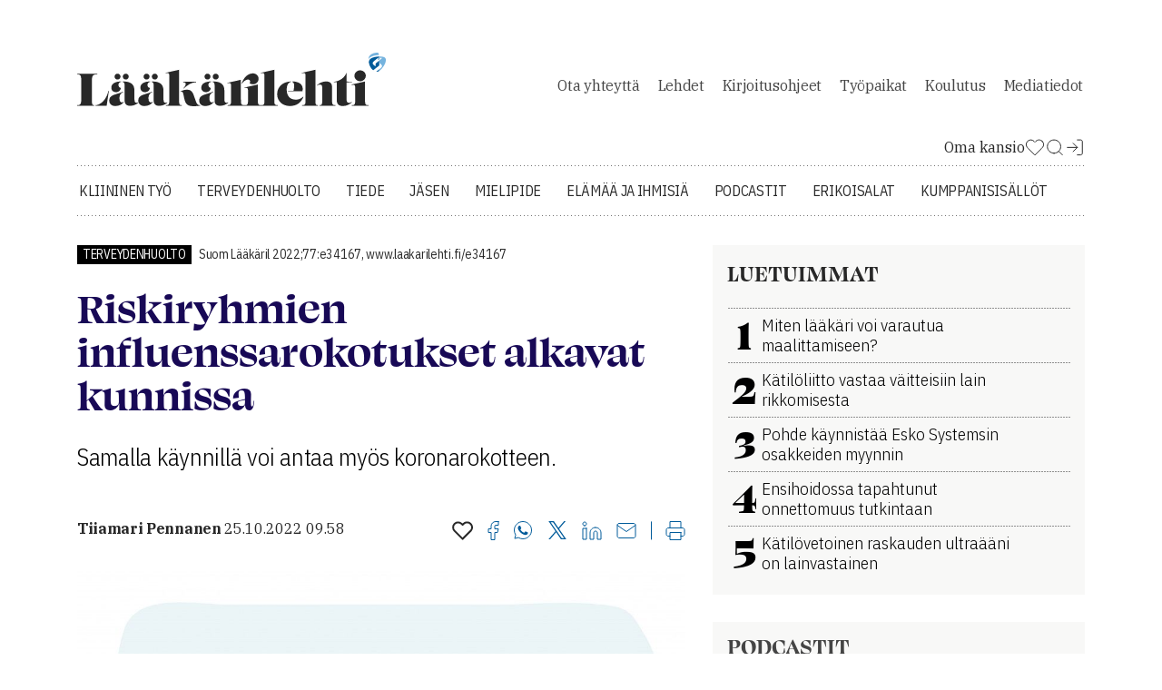

--- FILE ---
content_type: text/html; charset=utf-8
request_url: https://www.laakarilehti.fi/terveydenhuolto/riskiryhmien-influenssarokotukset-alkavat-kunnissa/
body_size: 13242
content:
<!DOCTYPE html>
<html lang="fi">

<head>
	<meta charset="utf-8">
	<title>Riskiryhmien influenssarokotukset alkavat kunnissa - Lääkärilehti</title>
	<meta name="description" content="Samalla käynnillä voi antaa myös koronarokotteen.">

	<meta name="viewport" content="width=device-width, initial-scale=1">
	<meta http-equiv="X-UA-Compatible" content="IE=9; IE=8; IE=7; IE=EDGE" />

	<link rel="icon" href="/favicon.ico" sizes="32x32">
	<link rel="icon" href="/site/templates/images/favicon.png?v=1" type="image/png" />

	<link rel="icon" href="/site/templates/ui/images/icons/icon.svg" type="image/svg+xml">
	<link rel="apple-touch-icon" href="/site/templates/ui/images/icons/apple-touch-icon.png">
	<link rel="apple-touch-icon" href="/site/templates/ui/images/icons/apple-touch-icon-120x120.png">
	<link rel="apple-touch-icon" href="/site/templates/ui/images/icons/apple-touch-icon-152x152.png">
	<link rel="apple-touch-icon-precomposed" href="/site/templates/ui/images/icons/apple-touch-icon-precomposed.png">
	<link rel="apple-touch-icon-precomposed" href="/site/templates/ui/images/icons/apple-touch-icon-120x120-precomposed.png">
	<link rel="apple-touch-icon-precomposed" href="/site/templates/ui/images/icons/apple-touch-icon-152x152-precomposed.png">

	<link rel="manifest" href="/manifest.json">

	<meta property="fb:app_id" content="1430384287003754" />
			<meta property="og:site_name" content="L&auml;&auml;k&auml;rilehti.fi" />
			<meta property="og:title" content="Riskiryhmien influenssarokotukset alkavat kunnissa" />
			<meta property="og:description" content="Samalla k&auml;ynnill&auml; voi antaa my&ouml;s koronarokotteen." />
			<meta property="og:type" content="article" />
			<meta property="og:url" content="https://www.laakarilehti.fi/terveydenhuolto/riskiryhmien-influenssarokotukset-alkavat-kunnissa/?public=544b7615cb9f9c4573be2cecb5b8d6c2" />
			<meta property="og:image" content="https://www.laakarilehti.fi/site/assets/files/623085/article_featured_image_68245.1620x0.jpg" />
			<meta property="og:image:width" content="1620" />
			<meta property="og:image:height" content="1041" />
	
	<meta name="twitter:card" content="summary" />
	<meta name="twitter:site" content="@Laakarilehti" />
	<meta name="twitter:creator" content="@Laakarilehti" />

	<!--

		 __         __         ______     __  __     ______    __
		/\ \       /\ \       /\  ___\   /\ \_\ \   /\__  _\  /\ \
		\ \ \____  \ \ \____  \ \  __\   \ \  __ \  \/_/\ \/  \ \ \
		 \ \_____\  \ \_____\  \ \_____\  \ \_\ \_\    \ \_\   \ \_\
		  \/_____/   \/_____/   \/_____/   \/_/\/_/     \/_/    \/_/

			Lääkärilehti

	-->
	<!--   -->
	
	<!--[if lte IE 9]>
	<script src="http://html5shim.googlecode.com/svn/trunk/html5.js"></script>
	<script src="/site/templates/js/polyfills/es5-shim.js"></script>
	<script src="/site/templates/js/polyfills/es5-sham.js"></script>
	<script src="/site/templates/js/polyfills/media-match.js"></script>
	<script src="/site/templates/js/polyfills/media-match-addlistener.js"></script>
	<![endif]-->

	<link rel="stylesheet" href="https://use.typekit.net/tcn8kpq.css">
	<link rel="stylesheet" href="/site/templates/ui/css/app.css?build=20260108" type="text/css">

			<link href="https://www.laakarilehti.fi/terveydenhuolto/riskiryhmien-influenssarokotukset-alkavat-kunnissa/" rel="canonical">
	
			<script src="https://portal.aimater.com/static/reader/4608cac6-71e1-4098-be0f-d11f55ed02b5.js"></script>
	
	<script>
		window.dataLayer = window.dataLayer || [];
		window.dataLayer.push({
			
			'visitorType': 'guest'		});
	</script>

	<!-- Google Tag Manager -->
	<script>
		(function(w, d, s, l, i) {
			w[l] = w[l] || [];
			w[l].push({
				'gtm.start': new Date().getTime(),
				event: 'gtm.js'
			});
			var f = d.getElementsByTagName(s)[0],
				j = d.createElement(s),
				dl = l != 'dataLayer' ? '&l=' + l : '';
			j.async = true;
			j.src =
				'https://www.googletagmanager.com/gtm.js?id=' + i + dl;
			f.parentNode.insertBefore(j, f);
		})(window, document, 'script', 'dataLayer', 'GTM-58GJD4');
	</script>
	<!-- End Google Tag Manager -->

<link rel="stylesheet" href="/site/modules/VanillaCookieConsent/cookieconsent.css"><link rel="stylesheet" href="/site/modules/VanillaCookieConsent/cookieconsent-local.css"><link rel="stylesheet" href="/site/modules/VanillaCookieConsent/iframemanager.css"><link rel="stylesheet" href="/site/modules/VanillaCookieConsent/cookieconsent.css"><link rel="stylesheet" href="/site/modules/VanillaCookieConsent/cookieconsent-local.css"><link rel="stylesheet" href="/site/modules/VanillaCookieConsent/iframemanager.css"></head>
<body class="article">
	<!-- Google Tag Manager (noscript) -->
	<noscript><iframe src="https://www.googletagmanager.com/ns.html?id=GTM-58GJD4" height="0" width="0" style="display:none;visibility:hidden"></iframe></noscript>
	<!-- End Google Tag Manager (noscript) -->

	
		<div class="container">
			<div class="ad-container--parade">
				<div class="ad-container__inner">
					<div class="col-12 advert-container js-ad-container-autoload">

					<div class="advert-container js-responsive-ad-container" data-zone-id="68" data-mobile-zone-id="81" data-uid="" data-source="">
			</div>
			</div>				</div>
			</div>
		</div>

		<div id="laakariliitto-sitebar-here"></div>

		<div class="container header">
			<div class="row">
				<header>
					<nav class="mobile top-menu">
						<ul class="menu categories">
															<li><a href="/kliininen-tyo/">Kliininen työ</a></li>
															<li><a href="/terveydenhuolto/">Terveydenhuolto</a></li>
															<li><a href="/tieteessa/">Tiede</a></li>
															<li><a href="/jasen/">Jäsen</a></li>
															<li><a href="/mielipide/">Mielipide</a></li>
															<li><a href="/elamaa-ja-ihmisia/">Elämää ja ihmisiä</a></li>
															<li><a href="/podcastit/">Podcastit</a></li>
														<li><a href="/erikoisalat/">Erikoisalat</a></li>
															<li><a href="/kumppanisisallot/">Kumppanisisällöt</a></li>
													</ul>
						<ul class="menu">
															<li><a href="/yhteydet/">Ota&nbsp;yhteyttä</a></li>
															<li><a href="/lehdet/">Lehdet</a></li>
															<li><a href="/kirjoitusohjeet/">Kirjoitusohjeet</a></li>
															<li><a href="https://tyopaikat.laakarilehti.fi/">Työpaikat</a></li>
															<li><a href="/kalenteri/">Koulutus</a></li>
															<li><a href="/mediatiedot/">Mediatiedot</a></li>
													</ul>
						<span class="profile">
															<a href="https://auth.fimnet.fi/authorize?response_type=code&client_id=laakarilehti2022&state=6969be979355d&redirect_uri=https%3A%2F%2Fwww.laakarilehti.fi%2Flogin%2Fcallback%2F%3Fpage%3D623085%26&scope=openid">Kirjaudu Sisään</a>
														<a href="/oma-kansio/">Oma Kansio</a>
						</span>
					</nav>
					<a href="/">
						<h1 class="logo"></h1>
					</a>
					<nav class="secondary">
						<ul>
															<li><a href="/yhteydet/">Ota&nbsp;yhteyttä</a></li>
															<li><a href="/lehdet/">Lehdet</a></li>
															<li><a href="/kirjoitusohjeet/">Kirjoitusohjeet</a></li>
															<li><a href="https://tyopaikat.laakarilehti.fi/">Työpaikat</a></li>
															<li><a href="/kalenteri/">Koulutus</a></li>
															<li><a href="/mediatiedot/">Mediatiedot</a></li>
													</ul>
					</nav>

					
		<ul class="misc">
						<li>
				<a href="/oma-kansio/" class="uk-icon-link" uk-icon="icon: heart">
					<span>Oma kansio</span>
					<svg width="22" height="23" viewBox="0 0 22 23" fill="none" xmlns="http://www.w3.org/2000/svg">
						<path d="M19.1031 4.59274C18.6349 4.12433 18.079 3.75275 17.4672 3.49923C16.8554 3.24572 16.1996 3.11523 15.5373 3.11523C14.875 3.11523 14.2192 3.24572 13.6074 3.49923C12.9955 3.75275 12.4396 4.12433 11.9714 4.59274L10.9998 5.56441L10.0281 4.59274C9.0824 3.64702 7.79973 3.11572 6.46228 3.11572C5.12484 3.11572 3.84217 3.64702 2.89645 4.59274C1.95073 5.53846 1.41943 6.82113 1.41943 8.15857C1.41943 9.49602 1.95073 10.7787 2.89645 11.7244L3.86812 12.6961L10.9998 19.8277L18.1314 12.6961L19.1031 11.7244C19.5715 11.2562 19.9431 10.7003 20.1966 10.0885C20.4501 9.47664 20.5806 8.82085 20.5806 8.15857C20.5806 7.49629 20.4501 6.8405 20.1966 6.22866C19.9431 5.61683 19.5715 5.06093 19.1031 4.59274V4.59274Z" stroke="#282828" stroke-linecap="round" stroke-linejoin="round" />
					</svg>
				</a>
			</li>
			<li>
				<a href="/haku">
					<svg width="22" height="23" viewBox="0 0 22 23" fill="none" xmlns="http://www.w3.org/2000/svg">
						<path d="M10.0833 17.7839C14.1334 17.7839 17.4167 14.5006 17.4167 10.4505C17.4167 6.40043 14.1334 3.11719 10.0833 3.11719C6.03325 3.11719 2.75 6.40043 2.75 10.4505C2.75 14.5006 6.03325 17.7839 10.0833 17.7839Z" stroke="#282828" stroke-linecap="round" stroke-linejoin="round" />
						<path d="M19.2497 19.6164L15.2622 15.6289" stroke="#282828" stroke-linecap="round" stroke-linejoin="round" />
					</svg>
				</a>
			</li>
							<li>
					<a href="https://auth.fimnet.fi/authorize?response_type=code&client_id=laakarilehti2022&state=6969be979355d&redirect_uri=https%3A%2F%2Fwww.laakarilehti.fi%2Flogin%2Fcallback%2F%3Fpage%3D623085%26&scope=openid" class="menu-login">
						<svg width="22" height="23" viewBox="0 0 22 23" fill="none" xmlns="http://www.w3.org/2000/svg">
							<path d="M13.75 3.11719H17.4167C17.9029 3.11719 18.3692 3.31034 18.713 3.65416C19.0568 3.99798 19.25 4.46429 19.25 4.95052V17.7839C19.25 18.2701 19.0568 18.7364 18.713 19.0802C18.3692 19.424 17.9029 19.6172 17.4167 19.6172H13.75" stroke="#282828" stroke-linecap="round" stroke-linejoin="round" />
							<path d="M9.1665 15.9499L13.7498 11.3665L9.1665 6.7832" stroke="#282828" stroke-linecap="round" stroke-linejoin="round" />
							<path d="M13.75 11.3672H2.75" stroke="#282828" stroke-linecap="round" stroke-linejoin="round" />
						</svg>
					</a>
				</li>
					</ul>

		
					<nav class="primary">
						<ul class="menu">
															<li><a href="/kliininen-tyo/">Kliininen työ</a></li>
															<li><a href="/terveydenhuolto/">Terveydenhuolto</a></li>
															<li><a href="/tieteessa/">Tiede</a></li>
															<li><a href="/jasen/">Jäsen</a></li>
															<li><a href="/mielipide/">Mielipide</a></li>
															<li><a href="/elamaa-ja-ihmisia/">Elämää ja ihmisiä</a></li>
															<li><a href="/podcastit/">Podcastit</a></li>
														<li><a href="/erikoisalat/">Erikoisalat</a></li>
															<li><a href="/kumppanisisallot/">Kumppanisisällöt</a></li>
													</ul>
					</nav>
					<div class="mobile">
						<a class="search" href="/haku">
							<svg width="29" height="30" viewBox="0 0 29 30" fill="none" xmlns="http://www.w3.org/2000/svg">
								<path d="M13 24.6367C19.0751 24.6367 24 19.7119 24 13.6367C24 7.56159 19.0751 2.63672 13 2.63672C6.92487 2.63672 2 7.56159 2 13.6367C2 19.7119 6.92487 24.6367 13 24.6367Z" stroke="#282828" stroke-width="4" stroke-linecap="round" stroke-linejoin="round"></path>
								<path d="M26.7498 27.3875L20.7686 21.4062" stroke="#282828" stroke-width="4" stroke-linecap="round" stroke-linejoin="round"></path>
							</svg>
						</a>
						<a class="menu" href="#">
							<svg width="33" height="23" viewBox="0 0 33 23" fill="none" xmlns="http://www.w3.org/2000/svg">
								<line x1="2.75" y1="2.01172" x2="30.75" y2="2.01172" stroke="#282828" stroke-width="4" stroke-linecap="round"></line>
								<line x1="2.75" y1="11.0117" x2="30.75" y2="11.0117" stroke="#282828" stroke-width="4" stroke-linecap="round"></line>
								<line x1="2.75" y1="20.0117" x2="30.75" y2="20.0117" stroke="#282828" stroke-width="4" stroke-linecap="round"></line>
							</svg>
						</a>
					</div>
				</header>
			</div>
		</div>

		<script type="text/template" id="myfolder-popup">
			<div class="my-folder-popup-wrapper">
				<div class="my-folder-popup">
					<a class="close"><span >X</span></a>
					<p>
					<svg width="23" height="21" viewBox="0 0 23 21" fill="none" xmlns="http://www.w3.org/2000/svg"><path d="M20.388 2.99659C19.8772 2.4856 19.2708 2.08024 18.6033 1.80368C17.9359 1.52711 17.2205 1.38477 16.498 1.38477C15.7755 1.38477 15.0601 1.52711 14.3926 1.80368C13.7252 2.08024 13.1187 2.4856 12.608 2.99659L11.548 4.05659L10.488 2.99659C9.45628 1.9649 8.057 1.3853 6.59797 1.3853C5.13894 1.3853 3.73966 1.9649 2.70797 2.99659C1.67628 4.02828 1.09668 5.42756 1.09668 6.88659C1.09668 8.34562 1.67628 9.7449 2.70797 10.7766L3.76797 11.8366L11.548 19.6166L19.328 11.8366L20.388 10.7766C20.899 10.2658 21.3043 9.6594 21.5809 8.99195C21.8574 8.32449 21.9998 7.60908 21.9998 6.88659C21.9998 6.1641 21.8574 5.4487 21.5809 4.78124C21.3043 4.11378 20.899 3.50735 20.388 2.99659Z" stroke="#282828" stroke-width="2" stroke-linecap="round" stroke-linejoin="round"></path></svg>-symbolin avulla voit tallettaa haluamasi artikkelit omaan kansioosi ja palata niihin silloin kun sinulle sopii. Oma kansio on käytössäsi, kun olet kirjautunut lehden sivuille Fimnet-tunnuksillasi.
					</p>
					<p class="center">
						<a class="button button--blue button--icon-first" href="https://auth.fimnet.fi/authorize?response_type=code&client_id=laakarilehti2022&state=6969be979355d&redirect_uri=https%3A%2F%2Fwww.laakarilehti.fi%2Flogin%2Fcallback%2F%3Fpage%3D623085%26&scope=openid"><span class="fa fa-user"></span>Kirjaudu Fimnet-tunnuksillasi</a>
					</p>
				</div>
				<div class="my-folder-popup-background"></div>
			</div>
		</script>

<div class="container main aside">
	<div class="row">
		<main>
			<article class="article-view col-12">
		<span class="meta top">

					<a class="label" rel="nofollow" href="/terveydenhuolto/">Terveydenhuolto</a>							Suom Lääkäril 2022;77:e34167, www.laakarilehti.fi/e34167			
		
		
	</span><!-- .meta -->


			<h1 class="aim-readable" data-aim-player-target-element="my-player-container">Riskiryhmien influenssarokotukset alkavat kunnissa</h1>
		
					<div class="aim-readable">
				<p class="lead">Samalla käynnillä voi antaa myös koronarokotteen.</p>			</div>
			
	
	<div class="meta">
		<div class="authors_date">
			<span class="authors">
				<span>Tiiamari Pennanen</span>			</span>

															<time datetime="2022-10-25">25.10.2022 09.58</time>
									</div>

		<div class="utils">
			<a 
	href="/oma-kansio/?toggle=623085" 
	class="js-myfolder-link" 
	data-action="toggle" 
	data-item-type="inline" 
	data-id="623085" 
	title="Lisää omaan kansioon">
		<svg width="23" height="21" viewBox="0 0 23 21" fill="none" xmlns="http://www.w3.org/2000/svg"><path d="M20.388 2.99659C19.8772 2.4856 19.2708 2.08024 18.6033 1.80368C17.9359 1.52711 17.2205 1.38477 16.498 1.38477C15.7755 1.38477 15.0601 1.52711 14.3926 1.80368C13.7252 2.08024 13.1187 2.4856 12.608 2.99659L11.548 4.05659L10.488 2.99659C9.45628 1.9649 8.057 1.3853 6.59797 1.3853C5.13894 1.3853 3.73966 1.9649 2.70797 2.99659C1.67628 4.02828 1.09668 5.42756 1.09668 6.88659C1.09668 8.34562 1.67628 9.7449 2.70797 10.7766L3.76797 11.8366L11.548 19.6166L19.328 11.8366L20.388 10.7766C20.899 10.2658 21.3043 9.6594 21.5809 8.99195C21.8574 8.32449 21.9998 7.60908 21.9998 6.88659C21.9998 6.1641 21.8574 5.4487 21.5809 4.78124C21.3043 4.11378 20.899 3.50735 20.388 2.99659Z" stroke="#282828" stroke-width="2" stroke-linecap="round" stroke-linejoin="round"></path></svg>
</a>	<a href="https://www.facebook.com/sharer/sharer.php?u=https%3A%2F%2Fwww.laakarilehti.fi%2Fterveydenhuolto%2Friskiryhmien-influenssarokotukset-alkavat-kunnissa%2F%3Fpublic%3D544b7615cb9f9c4573be2cecb5b8d6c2%26utm_source%3Dfacebook" title="Facebook">
		<svg width="13" height="21" viewBox="0 0 13 21" fill="none" xmlns="http://www.w3.org/2000/svg">
			<path d="M12 0.5H9C7.67392 0.5 6.40215 1.02678 5.46447 1.96447C4.52678 2.90215 4 4.17392 4 5.5V8.5H1V12.5H4V20.5H8V12.5H11L12 8.5H8V5.5C8 5.23478 8.10536 4.98043 8.29289 4.79289C8.48043 4.60536 8.73478 4.5 9 4.5H12V0.5Z" stroke="#005B9A" stroke-linecap="round" stroke-linejoin="round"></path>
		</svg>
	</a>
	<a href="https://api.whatsapp.com/send?text=Riskiryhmien+influenssarokotukset+alkavat+kunnissa https://www.laakarilehti.fi/terveydenhuolto/riskiryhmien-influenssarokotukset-alkavat-kunnissa/?public=544b7615cb9f9c4573be2cecb5b8d6c2&utm_source=whatsapp" title="WhatsApp">
		<svg width="21" height="21" viewBox="0 0 21 21" fill="none" xmlns="http://www.w3.org/2000/svg">
			<g>
				<path d="M9.99628 19.5032H9.99648H10.0001C15.2369 19.5032 19.4979 15.2419 19.5 10.0034C19.501 7.46611 18.5132 5.07773 16.7203 3.28282C14.9273 1.4878 12.5405 0.497654 10.0039 0.49675H10.0037C4.76331 0.49675 0.502097 4.75759 0.5 9.99578C0.499261 11.7901 1.00142 13.5385 1.95268 15.0516C1.95271 15.0516 1.95274 15.0517 1.95277 15.0517L2.04972 15.206L1.19857 18.3152L0.969864 19.1506L1.8077 18.9309L5.01169 18.0904L5.16052 18.1787L5.16059 18.1788C6.61996 19.0447 8.29204 19.5026 9.99628 19.5032Z" stroke="#005B9A" />
				<path d="M14.9367 12.2628C14.6662 12.1273 13.336 11.4729 13.088 11.3825C12.84 11.2922 12.6596 11.2471 12.4793 11.5179C12.2989 11.7887 11.7804 12.3982 11.6226 12.5788C11.4648 12.7593 11.3069 12.782 11.0364 12.6465C10.7658 12.5111 9.89402 12.2254 8.86064 11.3036C8.05633 10.5862 7.51332 9.7002 7.35553 9.42933C7.19767 9.15847 7.33863 9.01205 7.4741 8.87716C7.59587 8.7559 7.74474 8.56113 7.87997 8.40311C8.01525 8.24517 8.06034 8.13224 8.15053 7.9518C8.24071 7.77115 8.19562 7.61321 8.12794 7.47782C8.06034 7.34239 7.51924 6.0106 7.29377 5.46883C7.07415 4.94132 6.85111 5.01277 6.68503 5.0044C6.5274 4.99657 6.34683 4.9949 6.1665 4.9949C5.98613 4.9949 5.69299 5.06261 5.44495 5.3334C5.19702 5.60427 4.49805 6.25888 4.49805 7.59051C4.49805 8.91547 5.45752 10.1955 5.60065 10.3865L5.60281 10.3894C5.73813 10.57 7.51059 13.3028 10.2248 14.4747C10.8702 14.7535 11.3742 14.9199 11.7671 15.0446C12.4153 15.2506 13.005 15.2215 13.4713 15.1518C13.9911 15.0742 15.072 14.4974 15.2975 13.8654C15.5229 13.2333 15.5229 12.6916 15.4553 12.5788C15.3877 12.4659 15.2073 12.3982 14.9367 12.2628Z" fill="#005B9A" />
			</g>
		</svg>
	</a>
	<a href="https://twitter.com/intent/tweet?text=Riskiryhmien+influenssarokotukset+alkavat+kunnissa&url=https://www.laakarilehti.fi/terveydenhuolto/riskiryhmien-influenssarokotukset-alkavat-kunnissa/?public=544b7615cb9f9c4573be2cecb5b8d6c2&short_url_length=23" title="Twitter">
		<svg width="22" height="22" viewBox="0 0 22 22" fill="none" xmlns="http://www.w3.org/2000/svg">
			<path d="M12.8589 9.46863L20.1329 1H18.4092L12.0932 8.3532L7.04858 1H1.23026L8.85865 12.1193L1.23026 21H2.95406L9.62393 13.2348L14.9514 21H20.7697L12.8585 9.46863H12.8589ZM10.4979 12.2173L9.72498 11.1101L3.57517 2.29968H6.22283L11.1858 9.40994L11.9587 10.5172L18.41 19.7594H15.7623L10.4979 12.2177V12.2173Z" fill="#005B9A" />
		</svg>
	</a>
	<a href="http://www.linkedin.com/shareArticle?mini=true&url=https%3A%2F%2Fwww.laakarilehti.fi%2Fterveydenhuolto%2Friskiryhmien-influenssarokotukset-alkavat-kunnissa%2F%3Fpublic%3D544b7615cb9f9c4573be2cecb5b8d6c2%26utm_source%3Dlinkedin&title=Riskiryhmien influenssarokotukset alkavat kunnissa&source=https://www.laakarilehti.fi/summary=Samalla käynnillä voi antaa myös koronarokotteen.&" title="LinkedIn">
		<svg width="22" height="21" viewBox="0 0 22 21" fill="none" xmlns="http://www.w3.org/2000/svg">
			<path d="M15 7C16.5913 7 18.1174 7.63214 19.2426 8.75736C20.3679 9.88258 21 11.4087 21 13V20H17V13C17 12.4696 16.7893 11.9609 16.4142 11.5858C16.0391 11.2107 15.5304 11 15 11C14.4696 11 13.9609 11.2107 13.5858 11.5858C13.2107 11.9609 13 12.4696 13 13V20H9V13C9 11.4087 9.63214 9.88258 10.7574 8.75736C11.8826 7.63214 13.4087 7 15 7V7Z" stroke="#005B9A" stroke-linecap="round" stroke-linejoin="round"></path>
			<path d="M5 8H1V20H5V8Z" stroke="#005B9A" stroke-linecap="round" stroke-linejoin="round"></path>
			<path d="M3 5C4.10457 5 5 4.10457 5 3C5 1.89543 4.10457 1 3 1C1.89543 1 1 1.89543 1 3C1 4.10457 1.89543 5 3 5Z" stroke="#005B9A" stroke-linecap="round" stroke-linejoin="round"></path>
		</svg>
	</a>
	<a href="mailto:?subject=Mielenkiintoinen artikkeli L&auml;&auml;k&auml;rilehdessa&amp;body=Riskiryhmien influenssarokotukset alkavat kunnissa https://www.laakarilehti.fi/terveydenhuolto/riskiryhmien-influenssarokotukset-alkavat-kunnissa/?public=544b7615cb9f9c4573be2cecb5b8d6c2" title="Jaa sähköpostitse">
		<svg width="22" height="17" viewBox="0 0 22 17" fill="none" xmlns="http://www.w3.org/2000/svg">
			<path d="M3 0.5H19C20.1 0.5 21 1.4 21 2.5V14.5C21 15.6 20.1 16.5 19 16.5H3C1.9 16.5 1 15.6 1 14.5V2.5C1 1.4 1.9 0.5 3 0.5Z" stroke="#005B9A" stroke-linecap="round" stroke-linejoin="round"></path>
			<path d="M21 2.5L11 9.5L1 2.5" stroke="#005B9A" stroke-linecap="round" stroke-linejoin="round"></path>
		</svg>
	</a>
<!-- 
<a class="social-media-sharing__link hidden--desktop-and-tablet" rel="nofollow" target="_blank" href="https://api.whatsapp.com/send?text=Riskiryhmien+influenssarokotukset+alkavat+kunnissa https://www.laakarilehti.fi/terveydenhuolto/riskiryhmien-influenssarokotukset-alkavat-kunnissa/?public=544b7615cb9f9c4573be2cecb5b8d6c2&utm_source=whatsapp" title="Jaa Whatsappiin"><span class="fa fa-lg fa-whatsapp"></span></a>
-->
	<span class="divider"></span>
<a href="javascript:window.print()">
	<svg width="22" height="21" viewBox="0 0 22 21" fill="none" xmlns="http://www.w3.org/2000/svg">
		<path d="M5 7.5V0.5H17V7.5" stroke="#005B9A" stroke-linecap="round" stroke-linejoin="round"></path>
		<path d="M5 16.5H3C2.46957 16.5 1.96086 16.2893 1.58579 15.9142C1.21071 15.5391 1 15.0304 1 14.5V9.5C1 8.96957 1.21071 8.46086 1.58579 8.08579C1.96086 7.71071 2.46957 7.5 3 7.5H19C19.5304 7.5 20.0391 7.71071 20.4142 8.08579C20.7893 8.46086 21 8.96957 21 9.5V14.5C21 15.0304 20.7893 15.5391 20.4142 15.9142C20.0391 16.2893 19.5304 16.5 19 16.5H17" stroke="#005B9A" stroke-linecap="round" stroke-linejoin="round"></path>
		<path d="M17 12.5H5V20.5H17V12.5Z" stroke="#005B9A" stroke-linecap="round" stroke-linejoin="round"></path>
	</svg>
</a>		</div>
	</div>


	
	
	
			
		<div id="my-player-container" style="margin-bottom: 30px">
			<div class="aim-player-container">

			</div>
		</div>

		<div class="aim-readable">

			
                <div class="lightbox aim-skip">
                    <a href="/site/assets/files/623088/article_image_68245.1024x0.jpg" data-ajaximg="https://www.laakarilehti.fi/terveydenhuolto/riskiryhmien-influenssarokotukset-alkavat-kunnissa/?ajaximg=1&imgID=623088">
                        <figure id="image_asset_68245"><div style="position: relative;"><img width="1024" height="658"  src="/site/assets/files/623088/article_image_68245.1024x0.jpg" /><figcaption class="author">Adobe/AOP</figcaption></div><span class="figcaption"></span></figure>                    </a>
                </div>


<p>Influenssan riskiryhmiin kuuluvien maksuttomat rokotukset alkavat useassa kunnassa marraskuun alussa, tiedottaa <a href="https://thl.fi/fi/-/riskiryhmien-maksuttomat-influenssarokotukset-alkavat-marraskuun-alussa-samalla-voi-ottaa-myos-koronatehosteen?redirect=%2Ffi%2F">Terveyden ja hyvinvoinnin laitos</a> . Maksuttomaan rokotukseen ovat oikeutettuja 65 vuotta täyttäneet, 6 kuukauden–6 vuoden ikäiset lapset, raskaana olevat sekä sairautensa tai hoitonsa vuoksi riskiryhmiin kuuluvat.</p>

<p>THL suosittelee influenssarokotetta myös niille, jotka ovat toistuvasti lähikontaktissa riskiryhmiin kuuluvien kanssa.</p>

<p>Influenssakaudella käytetään kaikille ikäryhmille tarkoitettua pistettävää VaxigripTetra-rokotetta sekä 2–6-vuotiaille tarkoitettua FluenzTetra -nenäsumuterokotetta. Samat valmisteet olivat käytössä myös viime kaudella, mutta niiden sisältämästä neljästä viruskannasta kaksi on vaihdettu viime vuodesta WHO:n suosituksen mukaisesti.</p><div class="col-12 advert-container js-ad-container-autoload">

					<ins data-revive-zoneid="101" data-revive-source="" data-revive-id="9b26925b463ac92cde12bbd5bc9b1ad3" data-revive-uid=""></ins>

			</div>

<p>Maksuttomaan rokotukseen oikeutettujen rokotukset järjestetään alueen terveyskeskuksessa tai neuvolassa. Kunnat tiedottavat yksityiskohdista. Muut voivat ostaa rokotteen apteekista lääkärin reseptillä ja käydä pistättämässä sen esimeriksi terveysasemalla.</p><div class="article__related-articles aim-skip">
	<h4>Lue myös</h4>
	<ul>
 
		<li>
			<a href="/kliininen-tyo/mrna-rokote-suojasi-tehokkaammin-influenssalta/">mRNA-rokote suojasi tehokkaammin influenssalta</a>
		</li>
 
		<li>
			<a href="/terveydenhuolto/influenssatapausten-maara-on-kasvussa/">Influenssatapausten määrä on kasvussa</a>
		</li>
 
		<li>
			<a href="/terveydenhuolto/koronaa-kaikkialla-paitsi-kainuussa-ja-pohjois-savossa/">Koronaa kaikkialla paitsi Kainuussa ja Pohjois-Savossa</a>
		</li>
	</ul>
</div>

<h2 class="aim-skip">Koronarokote samalla käynnillä</h2>

<p>Influenssarokotteen yhteydessä voi ottaa tänä syksynä myös koronarokotteen. Tehosteannosta suositellaan kaikille 65 vuotta täyttäneille, 18 vuotta täyttäneille koronan riskiryhmiin kuuluville ja 12 vuotta täyttäneille voimakkaasti immuunipuutteisille.</p>

<p>Suositukseen ei vaikuta se, montako koronarokoteannosta on jo saanut tai montako kertaa sairastanut koronataudin. Edellisestä rokotteesta tai sairastamisesta on pitänyt kulua vähintään kolme kuukautta.</p>

<p>– Jos rokotettava on saamassa sekä korona- että influenssarokotteen, suositus on, että ne annetaan samalla käynnillä. Näin säästetään sekä rokotettavan aikaa että terveydenhuollon resursseja, THL:n asiantuntijalääkäri&nbsp; <strong>Mika Muhonen</strong> &nbsp;sanoo tiedotteessa.</p>		</div>
	

				
	

			<div class="authors">
							<h2>Kirjoittaja</h2>
										<p class="author"><!-- author start -->Tiiamari Pennanen </p>					</div>
	
			<div class="accordion">
															
			
		</div> 
		
		

	
</article>

			<div class="col-12 advert-container js-ad-container-autoload">

					<ins data-revive-zoneid="70" data-revive-source="" data-revive-id="9b26925b463ac92cde12bbd5bc9b1ad3" data-revive-uid=""></ins>

			</div>

			
			<div class="col-12 advert-container js-ad-container-autoload">

					<ins data-revive-zoneid="108" data-revive-source="" data-revive-id="9b26925b463ac92cde12bbd5bc9b1ad3" data-revive-uid=""></ins>

			</div>
			<div class="hidden--phone">
				<section class="content" id="related-articles">
	<div class="row">
		<h3 style="width:100%; margin: 0 15px;">Etusivulla juuri nyt</h3>
<article class="teaser col-6 open_article_card">
			<a href="/terveydenhuolto/miten-laakari-voi-varautua-maalittamiseen/">
			<figure>
				<img loading="lazy" src="/site/assets/files/726571/article_featured_image_85700.2560x1968-cropx0y0.778x433.jpg" alt="" width="778" height="433" />
				<figcaption>Miten lääkäri voi varautua maalittamiseen?</figcaption>
			</figure>
		</a>
		<a class="label" rel="nofollow" href="/terveydenhuolto/">Terveydenhuolto</a>	<a 
	href="/oma-kansio/?toggle=726571" 
	class="oma-kansio my-folder__heart-link js-myfolder-link" 
	data-action="toggle" 
	data-item-type="inline" 
	data-id="726571" 
	title="Lisää omaan kansioon">
		<svg width="23" height="21" viewBox="0 0 23 21" fill="none" xmlns="http://www.w3.org/2000/svg"><path d="M20.388 2.99659C19.8772 2.4856 19.2708 2.08024 18.6033 1.80368C17.9359 1.52711 17.2205 1.38477 16.498 1.38477C15.7755 1.38477 15.0601 1.52711 14.3926 1.80368C13.7252 2.08024 13.1187 2.4856 12.608 2.99659L11.548 4.05659L10.488 2.99659C9.45628 1.9649 8.057 1.3853 6.59797 1.3853C5.13894 1.3853 3.73966 1.9649 2.70797 2.99659C1.67628 4.02828 1.09668 5.42756 1.09668 6.88659C1.09668 8.34562 1.67628 9.7449 2.70797 10.7766L3.76797 11.8366L11.548 19.6166L19.328 11.8366L20.388 10.7766C20.899 10.2658 21.3043 9.6594 21.5809 8.99195C21.8574 8.32449 21.9998 7.60908 21.9998 6.88659C21.9998 6.1641 21.8574 5.4487 21.5809 4.78124C21.3043 4.11378 20.899 3.50735 20.388 2.99659Z" stroke="#282828" stroke-width="2" stroke-linecap="round" stroke-linejoin="round"></path></svg>
</a>	<a href="/terveydenhuolto/miten-laakari-voi-varautua-maalittamiseen/" name="n0">
		<h2 >Miten lääkäri voi varautua maalittamiseen?</h2>
		<p>Kiusaaminen tähtää monesti työkyvyn tai toimiluvan menettämiseen, tietää Suvi Uski.</p>
	</a>
				<svg width="22" height="20" viewBox="0 0 22 20" fill="none" xmlns="http://www.w3.org/2000/svg" class="open_article_icon">
				<title>Avoin artikkeli</title>
				<path fill-rule="evenodd" clip-rule="evenodd" d="M2.85183 9.5C2.2487 9.50001 2 9.89945 2 10.1154V17.3844C2 17.6003 2.2487 17.9998 2.85185 17.9998L13.4339 18C13.4339 18 13.4339 18 13.4339 18C14.037 18 14.2857 17.6005 14.2857 17.3846V10.1156C14.2857 9.89968 14.037 9.50022 13.4339 9.50022L2.85183 9.5C2.85182 9.5 2.85184 9.5 2.85183 9.5ZM0 10.1154C0 8.547 1.4095 7.5 2.85185 7.5L13.4339 7.50022C13.4339 7.50022 13.4339 7.50022 13.4339 7.50022C14.8762 7.50024 16.2857 8.54723 16.2857 10.1156V17.3846C16.2857 18.953 14.8762 20 13.4339 20L2.85185 19.9998C2.85184 19.9998 2.85186 19.9998 2.85185 19.9998C1.40951 19.9998 0 18.9528 0 17.3844V10.1154Z" fill="#00624B" />
				<path fill-rule="evenodd" clip-rule="evenodd" d="M14.4286 2C13.8763 2 13.4286 2.44772 13.4286 3V8C13.4286 8.55228 12.9809 9 12.4286 9C11.8763 9 11.4286 8.55228 11.4286 8V3C11.4286 1.34315 12.7718 0 14.4286 0H19C20.6569 0 22 1.34315 22 3V6.99975C22 7.55203 21.5523 7.99975 21 7.99975C20.4478 7.99975 20 7.55203 20 6.99975V3C20 2.44771 19.5523 2 19 2H14.4286Z" fill="#00624B" />
			</svg>
		
</article><article class="teaser col-6 ">
			<a href="/mielipide/katilon-tekema-ultraaani-tukee-perhetta/">
			<figure>
				<img loading="lazy" src="/site/assets/files/726650/article_featured_image_85789.778x433.jpg" alt="" width="778" height="433" />
				<figcaption>Kätilön tekemä ultraääni tukee perhettä</figcaption>
			</figure>
		</a>
		<a class="label" rel="nofollow" href="/mielipide/">Keskustelua</a>	<a 
	href="/oma-kansio/?toggle=726650" 
	class="oma-kansio my-folder__heart-link js-myfolder-link" 
	data-action="toggle" 
	data-item-type="inline" 
	data-id="726650" 
	title="Lisää omaan kansioon">
		<svg width="23" height="21" viewBox="0 0 23 21" fill="none" xmlns="http://www.w3.org/2000/svg"><path d="M20.388 2.99659C19.8772 2.4856 19.2708 2.08024 18.6033 1.80368C17.9359 1.52711 17.2205 1.38477 16.498 1.38477C15.7755 1.38477 15.0601 1.52711 14.3926 1.80368C13.7252 2.08024 13.1187 2.4856 12.608 2.99659L11.548 4.05659L10.488 2.99659C9.45628 1.9649 8.057 1.3853 6.59797 1.3853C5.13894 1.3853 3.73966 1.9649 2.70797 2.99659C1.67628 4.02828 1.09668 5.42756 1.09668 6.88659C1.09668 8.34562 1.67628 9.7449 2.70797 10.7766L3.76797 11.8366L11.548 19.6166L19.328 11.8366L20.388 10.7766C20.899 10.2658 21.3043 9.6594 21.5809 8.99195C21.8574 8.32449 21.9998 7.60908 21.9998 6.88659C21.9998 6.1641 21.8574 5.4487 21.5809 4.78124C21.3043 4.11378 20.899 3.50735 20.388 2.99659Z" stroke="#282828" stroke-width="2" stroke-linecap="round" stroke-linejoin="round"></path></svg>
</a>	<a href="/mielipide/katilon-tekema-ultraaani-tukee-perhetta/" name="n1">
		<h2 >Kätilön tekemä ultraääni tukee perhettä</h2>
		<p>Tieto ja kohtaaminen ovat perheille usein korvaamattomia, kirjoittaa kuusi yksityisen puolen kätilöä.</p>
	</a>
	
</article><article class="teaser col-6 open_article_card">
			<a href="/tieteessa/katsausartikkeli/sosiaalinen-paaoma-miten-se-vaikuttaa-terveyteen/">
			<figure>
				<img loading="lazy" src="/site/assets/files/726508/article_featured_image_85716.778x433.jpg" alt="" width="778" height="433" />
				<figcaption>Sosiaalinen pääoma – miten se vaikuttaa terveyteen?</figcaption>
			</figure>
		</a>
		<a class="label" rel="nofollow" href="/tieteessa/?category[0]=1041">Katsausartikkeli</a>	<a 
	href="/oma-kansio/?toggle=726508" 
	class="oma-kansio my-folder__heart-link js-myfolder-link" 
	data-action="toggle" 
	data-item-type="inline" 
	data-id="726508" 
	title="Lisää omaan kansioon">
		<svg width="23" height="21" viewBox="0 0 23 21" fill="none" xmlns="http://www.w3.org/2000/svg"><path d="M20.388 2.99659C19.8772 2.4856 19.2708 2.08024 18.6033 1.80368C17.9359 1.52711 17.2205 1.38477 16.498 1.38477C15.7755 1.38477 15.0601 1.52711 14.3926 1.80368C13.7252 2.08024 13.1187 2.4856 12.608 2.99659L11.548 4.05659L10.488 2.99659C9.45628 1.9649 8.057 1.3853 6.59797 1.3853C5.13894 1.3853 3.73966 1.9649 2.70797 2.99659C1.67628 4.02828 1.09668 5.42756 1.09668 6.88659C1.09668 8.34562 1.67628 9.7449 2.70797 10.7766L3.76797 11.8366L11.548 19.6166L19.328 11.8366L20.388 10.7766C20.899 10.2658 21.3043 9.6594 21.5809 8.99195C21.8574 8.32449 21.9998 7.60908 21.9998 6.88659C21.9998 6.1641 21.8574 5.4487 21.5809 4.78124C21.3043 4.11378 20.899 3.50735 20.388 2.99659Z" stroke="#282828" stroke-width="2" stroke-linecap="round" stroke-linejoin="round"></path></svg>
</a>	<a href="/tieteessa/katsausartikkeli/sosiaalinen-paaoma-miten-se-vaikuttaa-terveyteen/" name="n2">
		<h2 >Sosiaalinen pääoma – miten se vaikuttaa terveyteen?</h2>
		<p>Verkostojen puute ennakoi suurempaa kuolleisuutta, mutta ihmissuhteilla voi olla myös negatiivisia yhteyksiä hyvinvointiin.</p>
	</a>
				<svg width="22" height="20" viewBox="0 0 22 20" fill="none" xmlns="http://www.w3.org/2000/svg" class="open_article_icon">
				<title>Avoin artikkeli</title>
				<path fill-rule="evenodd" clip-rule="evenodd" d="M2.85183 9.5C2.2487 9.50001 2 9.89945 2 10.1154V17.3844C2 17.6003 2.2487 17.9998 2.85185 17.9998L13.4339 18C13.4339 18 13.4339 18 13.4339 18C14.037 18 14.2857 17.6005 14.2857 17.3846V10.1156C14.2857 9.89968 14.037 9.50022 13.4339 9.50022L2.85183 9.5C2.85182 9.5 2.85184 9.5 2.85183 9.5ZM0 10.1154C0 8.547 1.4095 7.5 2.85185 7.5L13.4339 7.50022C13.4339 7.50022 13.4339 7.50022 13.4339 7.50022C14.8762 7.50024 16.2857 8.54723 16.2857 10.1156V17.3846C16.2857 18.953 14.8762 20 13.4339 20L2.85185 19.9998C2.85184 19.9998 2.85186 19.9998 2.85185 19.9998C1.40951 19.9998 0 18.9528 0 17.3844V10.1154Z" fill="#00624B" />
				<path fill-rule="evenodd" clip-rule="evenodd" d="M14.4286 2C13.8763 2 13.4286 2.44772 13.4286 3V8C13.4286 8.55228 12.9809 9 12.4286 9C11.8763 9 11.4286 8.55228 11.4286 8V3C11.4286 1.34315 12.7718 0 14.4286 0H19C20.6569 0 22 1.34315 22 3V6.99975C22 7.55203 21.5523 7.99975 21 7.99975C20.4478 7.99975 20 7.55203 20 6.99975V3C20 2.44771 19.5523 2 19 2H14.4286Z" fill="#00624B" />
			</svg>
		
</article><article class="teaser col-6 open_article_card">
			<a href="/terveydenhuolto/eskon-kilpailuttaminen-huolestuttaa/">
			<figure>
				<img loading="lazy" src="/site/assets/files/726635/article_featured_image_48066.778x433." alt="" width="778" height="433" />
				<figcaption>Eskon kilpailutus huolestuttaa lääkäreitä</figcaption>
			</figure>
		</a>
		<a class="label" rel="nofollow" href="/terveydenhuolto/">Terveydenhuolto</a>	<a 
	href="/oma-kansio/?toggle=726635" 
	class="oma-kansio my-folder__heart-link js-myfolder-link" 
	data-action="toggle" 
	data-item-type="inline" 
	data-id="726635" 
	title="Lisää omaan kansioon">
		<svg width="23" height="21" viewBox="0 0 23 21" fill="none" xmlns="http://www.w3.org/2000/svg"><path d="M20.388 2.99659C19.8772 2.4856 19.2708 2.08024 18.6033 1.80368C17.9359 1.52711 17.2205 1.38477 16.498 1.38477C15.7755 1.38477 15.0601 1.52711 14.3926 1.80368C13.7252 2.08024 13.1187 2.4856 12.608 2.99659L11.548 4.05659L10.488 2.99659C9.45628 1.9649 8.057 1.3853 6.59797 1.3853C5.13894 1.3853 3.73966 1.9649 2.70797 2.99659C1.67628 4.02828 1.09668 5.42756 1.09668 6.88659C1.09668 8.34562 1.67628 9.7449 2.70797 10.7766L3.76797 11.8366L11.548 19.6166L19.328 11.8366L20.388 10.7766C20.899 10.2658 21.3043 9.6594 21.5809 8.99195C21.8574 8.32449 21.9998 7.60908 21.9998 6.88659C21.9998 6.1641 21.8574 5.4487 21.5809 4.78124C21.3043 4.11378 20.899 3.50735 20.388 2.99659Z" stroke="#282828" stroke-width="2" stroke-linecap="round" stroke-linejoin="round"></path></svg>
</a>	<a href="/terveydenhuolto/eskon-kilpailuttaminen-huolestuttaa/" name="n3">
		<h2 >Eskon kilpailutus huolestuttaa lääkäreitä</h2>
		<p>– Yhdessä kehitetty potilastietojärjestelmä on avain sen menestykseen, sanoo piiriylilääkäri Timo Tuovinen.</p>
	</a>
				<svg width="22" height="20" viewBox="0 0 22 20" fill="none" xmlns="http://www.w3.org/2000/svg" class="open_article_icon">
				<title>Avoin artikkeli</title>
				<path fill-rule="evenodd" clip-rule="evenodd" d="M2.85183 9.5C2.2487 9.50001 2 9.89945 2 10.1154V17.3844C2 17.6003 2.2487 17.9998 2.85185 17.9998L13.4339 18C13.4339 18 13.4339 18 13.4339 18C14.037 18 14.2857 17.6005 14.2857 17.3846V10.1156C14.2857 9.89968 14.037 9.50022 13.4339 9.50022L2.85183 9.5C2.85182 9.5 2.85184 9.5 2.85183 9.5ZM0 10.1154C0 8.547 1.4095 7.5 2.85185 7.5L13.4339 7.50022C13.4339 7.50022 13.4339 7.50022 13.4339 7.50022C14.8762 7.50024 16.2857 8.54723 16.2857 10.1156V17.3846C16.2857 18.953 14.8762 20 13.4339 20L2.85185 19.9998C2.85184 19.9998 2.85186 19.9998 2.85185 19.9998C1.40951 19.9998 0 18.9528 0 17.3844V10.1154Z" fill="#00624B" />
				<path fill-rule="evenodd" clip-rule="evenodd" d="M14.4286 2C13.8763 2 13.4286 2.44772 13.4286 3V8C13.4286 8.55228 12.9809 9 12.4286 9C11.8763 9 11.4286 8.55228 11.4286 8V3C11.4286 1.34315 12.7718 0 14.4286 0H19C20.6569 0 22 1.34315 22 3V6.99975C22 7.55203 21.5523 7.99975 21 7.99975C20.4478 7.99975 20 7.55203 20 6.99975V3C20 2.44771 19.5523 2 19 2H14.4286Z" fill="#00624B" />
			</svg>
		
</article><article class="teaser col-6 ">
			<a href="/elamaa-ja-ihmisia/raskasta-mutta-herkkaa/">
			<figure>
				<img loading="lazy" src="/site/assets/files/726595/article_featured_image_85417.778x433.jpg" alt="" width="778" height="433" />
				<figcaption>Raskas mutta herkkä musiikki viehättää</figcaption>
			</figure>
		</a>
		<a class="label" rel="nofollow" href="/elamaa-ja-ihmisia/">Suosittelen</a>	<a 
	href="/oma-kansio/?toggle=726595" 
	class="oma-kansio my-folder__heart-link js-myfolder-link" 
	data-action="toggle" 
	data-item-type="inline" 
	data-id="726595" 
	title="Lisää omaan kansioon">
		<svg width="23" height="21" viewBox="0 0 23 21" fill="none" xmlns="http://www.w3.org/2000/svg"><path d="M20.388 2.99659C19.8772 2.4856 19.2708 2.08024 18.6033 1.80368C17.9359 1.52711 17.2205 1.38477 16.498 1.38477C15.7755 1.38477 15.0601 1.52711 14.3926 1.80368C13.7252 2.08024 13.1187 2.4856 12.608 2.99659L11.548 4.05659L10.488 2.99659C9.45628 1.9649 8.057 1.3853 6.59797 1.3853C5.13894 1.3853 3.73966 1.9649 2.70797 2.99659C1.67628 4.02828 1.09668 5.42756 1.09668 6.88659C1.09668 8.34562 1.67628 9.7449 2.70797 10.7766L3.76797 11.8366L11.548 19.6166L19.328 11.8366L20.388 10.7766C20.899 10.2658 21.3043 9.6594 21.5809 8.99195C21.8574 8.32449 21.9998 7.60908 21.9998 6.88659C21.9998 6.1641 21.8574 5.4487 21.5809 4.78124C21.3043 4.11378 20.899 3.50735 20.388 2.99659Z" stroke="#282828" stroke-width="2" stroke-linecap="round" stroke-linejoin="round"></path></svg>
</a>	<a href="/elamaa-ja-ihmisia/raskasta-mutta-herkkaa/" name="n4">
		<h2 >Raskas mutta herkkä musiikki viehättää</h2>
		<p>– Suosittelen albumeita viime vuosilta ja haluan välttää jäähalleja täyttäviä nimiä, sanoo LT Ilari Mäki-Opas.</p>
	</a>
	
</article><article class="teaser col-6 ">
			<a href="/mielipide/laakarin-tyo-on-aivotyota-keskeyttamiselle-pelisaannot/">
			<figure>
				<img loading="lazy" src="/site/assets/files/726500/article_featured_image_77693.778x433.jpg" alt="" width="778" height="433" />
				<figcaption>Lääkärin työ on aivotyötä – keskeyttämiselle pelisäännöt</figcaption>
			</figure>
		</a>
		<a class="label" rel="nofollow" href="/mielipide/">Vaikuttaja</a>	<a 
	href="/oma-kansio/?toggle=726500" 
	class="oma-kansio my-folder__heart-link js-myfolder-link" 
	data-action="toggle" 
	data-item-type="inline" 
	data-id="726500" 
	title="Lisää omaan kansioon">
		<svg width="23" height="21" viewBox="0 0 23 21" fill="none" xmlns="http://www.w3.org/2000/svg"><path d="M20.388 2.99659C19.8772 2.4856 19.2708 2.08024 18.6033 1.80368C17.9359 1.52711 17.2205 1.38477 16.498 1.38477C15.7755 1.38477 15.0601 1.52711 14.3926 1.80368C13.7252 2.08024 13.1187 2.4856 12.608 2.99659L11.548 4.05659L10.488 2.99659C9.45628 1.9649 8.057 1.3853 6.59797 1.3853C5.13894 1.3853 3.73966 1.9649 2.70797 2.99659C1.67628 4.02828 1.09668 5.42756 1.09668 6.88659C1.09668 8.34562 1.67628 9.7449 2.70797 10.7766L3.76797 11.8366L11.548 19.6166L19.328 11.8366L20.388 10.7766C20.899 10.2658 21.3043 9.6594 21.5809 8.99195C21.8574 8.32449 21.9998 7.60908 21.9998 6.88659C21.9998 6.1641 21.8574 5.4487 21.5809 4.78124C21.3043 4.11378 20.899 3.50735 20.388 2.99659Z" stroke="#282828" stroke-width="2" stroke-linecap="round" stroke-linejoin="round"></path></svg>
</a>	<a href="/mielipide/laakarin-tyo-on-aivotyota-keskeyttamiselle-pelisaannot/" name="n5">
		<h2 >Lääkärin työ on aivotyötä – keskeyttämiselle pelisäännöt</h2>
		<p>Jos työtä on liikaa, pitää se ottaa esille esimiehen kanssa, muuten ei tapahdu muutosta, kirjoittaa Minna Kaarisalo.</p>
	</a>
	
</article>	</div>
</section>			</div>

		</main>
	</div><!-- .row (at start) -->
	<aside class="row">

		<div class="col-12 advert-container js-ad-container-autoload">

					<ins data-revive-zoneid="72" data-revive-source="" data-revive-id="9b26925b463ac92cde12bbd5bc9b1ad3" data-revive-uid=""></ins>

			</div><div class="box col-12 " type="teaser">
      <span class="header">
            <h2 class="heading">Luetuimmat</h2>
          </span>
      
		<a href="/terveydenhuolto/miten-laakari-voi-varautua-maalittamiseen/">
		<span class="col-2">1</span> 
		<span class="col-10">Miten lääkäri voi varautua maalittamiseen?</span> 
	</a>
	 



		<a href="/terveydenhuolto/katiloliitto-vastaa-kritiikkiin-ultraaanitutkimuksista-ihmiset-hakeutuvat-yksityisille-asemille-syysta/">
		<span class="col-2">2</span> 
		<span class="col-10">Kätilöliitto vastaa väitteisiin lain rikkomisesta</span> 
	</a>
	 



		<a href="/terveydenhuolto/pohde-kaynnistaa-esko-systemsin-osakkeiden-myynnin/">
		<span class="col-2">3</span> 
		<span class="col-10">Pohde käynnistää Esko Systemsin osakkeiden myynnin</span> 
	</a>
	 



		<a href="/terveydenhuolto/ensihoidossa-tapahtunut-onnettomuus-tutkintaan/">
		<span class="col-2">4</span> 
		<span class="col-10">Ensihoidossa tapahtunut onnettomuus tutkintaan</span> 
	</a>
	 



		<a href="/mielipide/katilovetoinen-raskauden-ultraaani-on-lainvastainen/">
		<span class="col-2">5</span> 
		<span class="col-10">Kätilövetoinen raskauden ultraääni on lainvastainen</span> 
	</a>
	 


</div><div class="box col-12 " type="post">
    <a class="heading" href="/podcastit/">
        <span class="header">
            <h2 >Podcastit</h2>
          </span>
      </a>
    
		<a href="/terveydenhuolto/omalaakari-vai-kela-korvaukset-miten-tahan-paadyttiin/">
				<span class="content">
						<p>Omalääkäri vai Kela-korvaukset? Miten tähän päädyttiin?</p>
																	<span class="link-icon">
				<svg width="24" height="24" viewBox="0 0 24 24" fill="none" xmlns="http://www.w3.org/2000/svg"><circle cx="12" cy="12" r="12" fill="#005B9A"></circle><path d="M5 12.5H19M19 12.5L14.6 8M19 12.5L14.6 17" stroke="white" stroke-linecap="round"></path></svg>
			</span>
				</span>
	</a> 
	 



		<a href="/terveydenhuolto/erikoisalana-johtaminen-erikoislaakari-arkadianmaella-miten-ja-miksi/">
				<span class="content">
						<p>Erikoislääkäri Arkadianmäellä – miten ja miksi?</p>
																	<span class="link-icon">
				<svg width="24" height="24" viewBox="0 0 24 24" fill="none" xmlns="http://www.w3.org/2000/svg"><circle cx="12" cy="12" r="12" fill="#005B9A"></circle><path d="M5 12.5H19M19 12.5L14.6 8M19 12.5L14.6 17" stroke="white" stroke-linecap="round"></path></svg>
			</span>
				</span>
	</a> 
	 



		<a href="/terveydenhuolto/onko-tekoalyttomalla-johtajalla-tulevaisuutta/">
				<span class="content">
						<p>Onko tekoälyttömällä johtajalla tulevaisuutta?</p>
																	<span class="link-icon">
				<svg width="24" height="24" viewBox="0 0 24 24" fill="none" xmlns="http://www.w3.org/2000/svg"><circle cx="12" cy="12" r="12" fill="#005B9A"></circle><path d="M5 12.5H19M19 12.5L14.6 8M19 12.5L14.6 17" stroke="white" stroke-linecap="round"></path></svg>
			</span>
				</span>
	</a> 
	 


</div><div class="box col-12 " type="joblist">
	<a class="header" href="/tyopaikat/">			<img class="ll-job-logo large" src="/site/templates/ui/images/ll_tyopaikat.png" alt="Lääkärilehti työpaikat" />
					
</a>	<div class="content">

					<a href="https://tyopaikat.laakarilehti.fi/tyopaikat/1278" class="box-item">
													<p>Neurologian erikoislääkäri</p>					<p class="meta">Suomen Terveystalo  Oy, Turku</p>							</a>
					<a href="https://tyopaikat.laakarilehti.fi/tyopaikat/1282" class="box-item">
													<p>Sisätautien erikoislääkäri tai erikoistuva lääkäri</p>					<p class="meta">Suomen Terveystalo  Oy, Vantaa</p>							</a>
					<a href="https://tyopaikat.laakarilehti.fi/tyopaikat/1286" class="box-item">
													<p>Korva-, nenä- ja kurkkutautien erikoislääkäri - Koko Suomi</p>					<p class="meta">Suomen Terveystalo  Oy, Helsinki</p>							</a>
					<a href="https://tyopaikat.laakarilehti.fi/tyopaikat/1284" class="box-item">
													<p>Yleislääkäri iltavastaanottoon, Jyväskylä</p>					<p class="meta">Suomen Terveystalo  Oy, Jyväskylä</p>							</a>
					<a href="https://tyopaikat.laakarilehti.fi/tyopaikat/1281" class="box-item">
													<p>Ihotautien erikoislääkäri ja ihotauteihin erikoistuva lääkäri</p>					<p class="meta">Suomen Terveystalo  Oy, Espoo</p>							</a>
		
	</div>
</div><div class="box col-12 " type="post">
    <a class="heading" href="https://www.potilaanlaakarilehti.fi/">
        <span class="header">
            <h2 >Potilaan Lääkärilehti</h2>
          </span>
      </a>
    
		<a href="https://www.potilaanlaakarilehti.fi/uutiset/munuaisten-vajaatoiminta-miksi-munuaisten-toiminta-heikkenee/">
				<span class="content">
						<p>Munuaisten vajaatoiminta – miksi munuaisten toiminta heikkenee?</p>
									<p class="meta">14.01.2026</p>
												</span>
	</a> 
	 



		<a href="https://www.potilaanlaakarilehti.fi/uutiset/uniapnea-on-yleisempi-kuin-moni-luulee-nain-moni-sairastaa-suomessa/">
				<span class="content">
						<p>Uniapnea on yleisempi kuin moni luulee – näin moni sairastaa Suomessa</p>
									<p class="meta">12.01.2026</p>
												</span>
	</a> 
	 



		<a href="https://www.potilaanlaakarilehti.fi/uutiset/eteisvarina-on-yleinen-mutta-usein-huomaamaton-rytmihairio/">
				<span class="content">
						<p>Eteisvärinä on yleinen, mutta usein huomaamaton rytmihäiriö</p>
									<p class="meta">09.01.2026</p>
												</span>
	</a> 
	 


</div><div class="box col-12 " type="post">
      <span class="header">
            <figure>
        <img src="/site/templates/ui/images/comment-large.svg" />
      </figure>
            <h2 class="heading">Mielipiteet</h2>
          </span>
      
		<a href="/mielipide/katilon-tekema-ultraaani-tukee-perhetta/">
				<figure>
			<img src="/site/assets/files/726650/article_featured_image_85789.200x200.jpg">
		</figure>
				<span class="content">
						<p>Kätilön tekemä ultraääni tukee perhettä</p>
											<p class="meta">
				Maiju Starck ym.				</p>
																	</span>
	</a> 
	 



		<a href="/mielipide/kynnysta-laakkeiden-hintaneuvotteluihin-tulee-madaltaa/">
				<figure>
			<img src="/site/assets/files/726624/article_featured_image_85775.3305x2258-cropx3338y0.200x200.jpg">
		</figure>
				<span class="content">
						<p>Lääkkeiden hintaneuvottelujen kynnystä tulee madaltaa</p>
											<p class="meta">Pekka Ihalmo</p>
																	</span>
	</a> 
	 



		<a href="/mielipide/laakarin-tyo-on-aivotyota-keskeyttamiselle-pelisaannot/">
				<figure>
			<img src="/site/assets/files/726500/article_featured_image_77693.200x200.jpg">
		</figure>
				<span class="content">
						<p>Lääkärin työ on aivotyötä – keskeyttämiselle pelisäännöt</p>
											<p class="meta">Minna Kaarisalo</p>
																	</span>
	</a> 
	 


</div><div class="box col-12 " type="post">
    <a class="heading" href="/jasen/">
        <span class="header">
            <figure>
        <img src="/site/templates/ui/images/liitto-logo-symbol.svg" />
      </figure>
            <h2 >Jäsen</h2>
          </span>
      </a>
    
		<a href="/jasen/kiinnostavatko-kansainvaliset-tehtavat/">
				<span class="content">
						<p>Kiinnostavatko kansainväliset tehtävät?</p>
											<p class="meta">Sari Kosonen</p>
																	</span>
	</a> 
	 



		<a href="/jasen/ahvenanmaan-laakarisopimukseen-ainutlaatuinen-pykala/">
				<span class="content">
						<p>Ahvenanmaan lääkärisopimukseen ainutlaatuinen pykälä</p>
											<p class="meta">Sari Kosonen</p>
																	</span>
	</a> 
	 



		<a href="/jasen/luottamusedustaja-on-laakarin-tyoarjen-tuki/">
				<span class="content">
						<p>Luottamusedustaja on lääkärin työarjen tuki</p>
											<p class="meta">Anu Tilander</p>
																	</span>
	</a> 
	 



		<a href="/jasen/mita-laakarin-on-syyta-tietaa-kilpailuoikeudesta/">
				<span class="content">
						<p>Mitä lääkärin on syytä tietää kilpailuoikeudesta?</p>
											<p class="meta">Sari Kosonen</p>
																	</span>
	</a> 
	 


</div><div class="box col-12 " type="post">
	<span class="header"><h2>Teemanumerot</h2></span>
			<a href="/lehdet/?year=2025&magazine=719983">
							<span class="content">
					<p>Terveydenhuolto</p>
											<p class="meta">22/2025 07.11.2025</p>
									</span>
					</a>
			<a href="/lehdet/?year=2025&magazine=715159">
							<span class="content">
					<p>Polven nivelrikko</p>
											<p class="meta">18/2025 26.09.2025</p>
									</span>
					</a>
			<a href="/lehdet/?year=2025&magazine=707365">
							<span class="content">
					<p>Lonkkamurtuma</p>
											<p class="meta">13/2025 06.06.2025</p>
									</span>
					</a>
			<a href="/lehdet/?year=2025&magazine=702958">
							<span class="content">
					<p>Neuropsykiatria</p>
											<p class="meta">9/2025 25.04.2025</p>
									</span>
					</a>
	</div><div class="box col-12 " type="post">
    <a class="heading" href="/tieteessa/">
        <span class="header">
            <h2 >Tieteessä</h2>
          </span>
      </a>
    
		<a href="/tieteessa/katsausartikkeli/sosiaalinen-paaoma-miten-se-vaikuttaa-terveyteen/">
				<span class="content">
						<p>Sosiaalinen pääoma – miten se vaikuttaa terveyteen?</p>
																</span>
	</a> 
	 



		<a href="/tieteessa/katsausartikkeli/yha-useampi-pelkaa-synnytysta-pelon-hoito-kannattaa/">
				<span class="content">
						<p>Yhä useampi pelkää synnytystä – pelon hoidosta on monia hyötyjä</p>
																</span>
	</a> 
	 



		<a href="/tieteessa/katsausartikkeli/hoidon-jatkuvuus-hyodyttaisi-potilasta-monin-tavoin/">
				<span class="content">
						<p>Hoidon jatkuvuus hyödyttäisi potilasta monin tavoin</p>
																</span>
	</a> 
	 



		<a href="/tieteessa/katsausartikkeli/paivakastelu-heikentaa-lapsen-ja-nuoren-elamanlaatua/">
				<span class="content">
						<p>Päiväkastelu heikentää lapsen ja nuoren elämänlaatua</p>
																</span>
	</a> 
	 


</div>	</aside>
</div> <!-- .container .main -->





<footer>
	<div class="container">
		<div class="box col-12">
			<nav role="navigation">
				<ul class="menu" style="margin: 0 auto">
											<li><a href="/yhteydet/" >Ota&nbsp;yhteyttä</a></li>
											<li><a href="/yhteydet/#ilmoittajalle" >Mediakortti</a></li>
											<li><a href="/sisallysluettelo/" >Lehdet</a></li>
											<li><a href="https://www.laakarilehti.fi/digilehti/"  target="_blank">Näköislehti</a></li>
											<li><a href="/kirjoitusohjeet/" >Kirjoitusohjeet</a></li>
											<li><a href="/tyopaikat/" >Työpaikat</a></li>
											<li><a href="/kalenteri/" >Koulutus</a></li>
									</ul>
			</nav>
			<hr />

			<div class="info">
				<div class="contact">
					<div>
						<p>Lääkärilehti</p>

<p>Mäkelänkatu 2, PL 49</p>

<p>00510 Helsinki</p>

<p> </p>					</div>
					<div>
						<p>puh. (09) 393 091</p>

<p>laakarilehti@laakarilehti.fi</p>					</div>
					<div class="issn">
						ISSN 0039-5560 (painettu lehti)<br />
						ISSN 2489-7434 (verkkojulkaisu)<br />
					</div>
				</div>

				<nav role="navigation-misc">
					<ul class="menu">
													<li><a href="/lomakkeet/anna-laakarilehdelle-juttuvinkki-tai-palautetta/">Palaute</a></li>
													<li><a href="/lomakkeet/osoitteenmuutos/">Osoitteenmuutos</a></li>
													<li><a href="/svenska/">På svenska</a></li>
													<li><a href="/english/">In English</a></li>
												<li><a href="#" data-cc="show-preferencesModal">Evästeasetukset</a></li>
					</ul>
					<div id="some">
						<a href="https://www.facebook.com/SuomenLaakarilehti"><img src="/site/templates/ui/images/some_facebook.png" alt="Lääkärilehti Facebookissa" /></a>
						<a href="https://twitter.com/laakarilehti"><img src="/site/templates/ui/images/some_x.png" alt="Lääkärilehti X:ssä" /></a>
						<a href="https://www.instagram.com/laakarilehti"><img src="/site/templates/ui/images/some_instagram.png" alt="Lääkärilehti Instagrammissa" /></a>
						<a href="https://open.spotify.com/show/1rYsvRKWH5px5X7alLW14m"><img src="/site/templates/ui/images/some_spotify.png" alt="Lääkärilehti Spotifyssa" /></a>
						<a href="https://podcasts.apple.com/fi/podcast/l%C3%A4%C3%A4k%C3%A4rilehti-podcast/id1693771503"><img src="/site/templates/ui/images/some_applepodcast.png" alt="Lääkärilehti Apple Podcastissa" /></a>
					</div>
				</nav>
			</div>

		</div>
	</div>
</footer>

<section class="associations">
	<div class="container">
		<div class="box col-12">
			<a href="https://www.laakariliitto.fi"><img src="/site/templates/ui/images/laakariliitto-logo.svg" alt="Lääkäriliitto"></a>
			<a href="https://www.fimnet.fi"><img src="/site/templates/ui/images/footer-logo-fimnet.jpg" alt="Fimnet"></a>
			<a href="https://www.laakarilehti.fi"><img src="https://www.laakarilehti.fi/site/templates/ui/images/design/logo.f4728b.svg" alt="Lääkärilehti"></a>
			<a href="https://www.potilaanlaakarilehti.fi"><img src="/site/templates/ui/images/pll-logo-blue.svg" alt="Potilaanlaakarilehti"></a>
			<a href="https://laakaripaivat.fi"><img src="/site/templates/ui/images/laakaripaivat-logo2023.png" alt="Lääkäripäivät"></a>
			<a href="https://www.laakarikompassi.fi"><img src="/site/templates/ui/images/laakarikompassi-logo-2023a.svg" alt="Lääkärikompassi"></a>
			<a href="https://erikoisalani.fi"><img src="/site/templates/ui/images/logo-erikoistumiskone-retina.png" alt="Erikoisalani"></a>
			<a href="https://laakari2030.fi"><img src="/site/templates/ui/images/laakari2030.png" alt="Lääkäri 2030"></a>
		</div>
	</div>
</section>



<script src="https://cdnjs.cloudflare.com/ajax/libs/postscribe/2.0.8/postscribe.min.js"></script>
<script>
	window.postscribe = postscribe;
</script>

<script src="/site/templates/ui/js/app.js?build=1607579613445"></script>

<script async src="//aristo.fimnet.fi/aristo/www/delivery/asyncjs.php"></script>






<script type="text/javascript" src="https://auth.fimnet.fi/js/sitebar.js"></script>

<script type='text/javascript'>
async function mjeRequest(data) {
    const request = new XMLHttpRequest();

    data.token = '746c774d6cce69b43c4f7f9f778308578d1ef366';
    data.visitorId = 'a38a5524eac179b8';
    data.userId = '';
    data.loadTime = '1768537751';
    
    request.open('POST', '/?doMatomoEvent=true', true);
    request.setRequestHeader('Content-Type', 'application/json');
    request.send(JSON.stringify(data));
}

const mjeNormalizeEvent = (eventName, parameters) => {
    mjeRequest({
        event: eventName,
        ...parameters
    });
};


const mjeEvent = (name, category, action, value) => {
    mjeNormalizeEvent(name, {category: category, action: action, value: value});
}


document.querySelectorAll('a').forEach(link => {
    link.addEventListener('click', (e) => {
        const url = link.href;
        let type = null;
        
        // if url cotnains any of theese extentions, it is a download
        let extentions = ['7z','aac','apk','arc','arj','asf','asx','avi','azw3','bin','bz','bz2','csv','deb','dmg','doc','docx','epub','exe','flv','gif','gz','gzip','hqx','ibooks','jar','jpg','jpeg','js','mp2','mp3','mp4','mpg','mpeg','mobi','mov','movie','msi','msp','odb','odf','odg','ods','odt','ogg','ogv','pdf','phps','png','ppt','pptx','qt','qtm','ra','ram','rar','rpm','sea','sit','tar','tbz','tbz2','tgz','torrent','txt','wav','wma','wmv','wpd','xls','xlsx','xml','z','zip'];
        extentions.forEach(ext => { 
            if (url.match(new RegExp('\\.' + ext + '$', 'i'))) { 
                type = 'download'; 
            } 
        });
        
        if (url && url.indexOf(location.host) === -1) {
            type = 'link';
        }
                    
        if ( url && type ) {
            mjeNormalizeEvent(type, {url: url});
        }
            
        return true;
    });
});





</script>
<script type="module" src="/site/modules/VanillaCookieConsent/iframemanager.js"></script><script type="module" src="/site/modules/VanillaCookieConsent/cookieconsent-config.js"></script></body>

</html>

--- FILE ---
content_type: text/css
request_url: https://www.laakarilehti.fi/site/templates/ui/css/app.css?build=20260108
body_size: 32388
content:
@import url(https://fonts.googleapis.com/css2?family=IBM+Plex+Sans+Condensed:ital,wght@0,100;0,200;0,300;0,400;0,500;0,600;0,700;1,100;1,200;1,300;1,400;1,500;1,600;1,700&family=IBM+Plex+Serif:ital,wght@0,100;0,200;0,300;0,400;0,500;0,600;0,700;0,800;1,100;1,200;1,300;1,400;1,500;1,600;1,700;1,800&display=swap);
@font-face{font-family:"swear-display";src:url(../images/design/Swear_Display-Italic.e71d61.woff2) format("woff2"),url(../images/design/Swear_Display-Italic.154e71.woff) format("woff");font-display:auto;font-style:italic;font-weight:500}@font-face{font-family:"swear-display";src:url(../images/design/Swear_Display-Black.0719b2.woff2) format("woff2"),url(../images/design/Swear_Display-Black.75922c.woff) format("woff");font-display:auto;font-style:normal;font-weight:800}@font-face{font-family:"swear-display";src:url(../images/design/Swear_Display-Bold.415aca.woff2) format("woff2"),url(../images/design/Swear_Display-Bold.a3defd.woff) format("woff");font-display:auto;font-style:normal;font-weight:700}@font-face{font-display:swap;font-family:"Lora";font-style:normal;font-weight:400;src:url(../images/design/lora-v32-latin-regular.10b891.woff2) format("woff2")}@font-face{font-display:swap;font-family:"Lora";font-style:normal;font-weight:600;src:url(../images/design/lora-v32-latin-600.851813.woff2) format("woff2")}@font-face{font-display:swap;font-family:"Encode Sans";font-style:normal;font-weight:300;src:url(../images/design/encode-sans-v19-latin-300.9a0cd5.woff2) format("woff2")}@font-face{font-display:swap;font-family:"Encode Sans";font-style:normal;font-weight:600;src:url(../images/design/encode-sans-v19-latin-600.7f8c57.woff2) format("woff2")}@font-face{font-display:swap;font-family:"Fira Sans";font-style:normal;font-weight:300;src:url(../images/design/fira-sans-v17-latin-300.d4e5e8.woff2) format("woff2")}@font-face{font-display:swap;font-family:"Fira Sans";font-style:italic;font-weight:300;src:url(../images/design/fira-sans-v17-latin-300italic.0b20d1.woff2) format("woff2")}@font-face{font-display:swap;font-family:"Fira Sans";font-style:normal;font-weight:600;src:url(../images/design/fira-sans-v17-latin-600.73dde3.woff2) format("woff2")}@font-face{font-display:swap;font-family:"Fira Sans";font-style:italic;font-weight:600;src:url(../images/design/fira-sans-v17-latin-600italic.7a3a64.woff2) format("woff2")}:root{--text-color: #fff;--body-bg-color: #d9d9d9;--teaser-label-bg-color: #282828;--article-h1-color: #180956;--network-font-color-fimnet: green;--network-font-color-lehti: #180956;--network-font-color-liitto: black;--list-item-bg-commercial: #F7F7F6;--label-bg-default: #282828;--label-bg-tiede: #180956;--label-bg-ajassa: red;--label-bg-commercial: #CFE5F3;--label-bg-commercial-light: #e7f5ff;--default-link-color: #005B9A;--default-link-hover: #000000;--default-link-disabled: #75B3DE}canvas,img,video{max-width:100%;height:auto;-webkit-box-sizing:border-box;box-sizing:border-box;-ms-flex-item-align:start;align-self:flex-start}.left{text-align:left}.right{text-align:right}.center{text-align:center;margin-left:auto !important;margin-right:auto !important}.justify{text-align:justify}.top-gutter{margin-top:30px}.hide,.hidden{display:none !important;visibility:hidden !important}h1{font-size:2.5rem}h2{font-size:2rem}h3{font-size:1.375rem}h4{font-size:1.125rem}h5{font-size:1rem}h6{font-size:.875rem}p{font-size:1.125rem;font-weight:200;line-height:1.8}a{text-decoration:none}a:hover{text-decoration:none;color:unset}em{font-style:italic}html,body{width:100%;margin:0;padding:0;left:0;top:0;font-size:100%;background-color:#ffffff9e;font-family:"IBM Plex Serif",sans-serif;color:#282828;line-height:1.15;z-index:-100;text-rendering:optimizeLegibility}html.home,html.search,html.bg-muted,body.home,body.search,body.bg-muted{background-color:#f8f8f7}body{min-height:100vh}a,h1,h2,h3,h4,h5,h6,p,ul,ol,li,label{margin:0;padding:0;color:#444;list-style:none;border-radius:0;-webkit-appearance:none}a,a:active,a:focus,h1,h1:active,h1:focus,h2,h2:active,h2:focus,h3,h3:active,h3:focus,h4,h4:active,h4:focus,h5,h5:active,h5:focus,h6,h6:active,h6:focus,p,p:active,p:focus,ul,ul:active,ul:focus,ol,ol:active,ol:focus,li,li:active,li:focus,label,label:active,label:focus{outline:none}figure{display:-webkit-box;display:-ms-flexbox;display:flex;-webkit-margin-before:0;margin-block-start:0;-webkit-margin-after:0;margin-block-end:0;-webkit-margin-start:0;margin-inline-start:0;-webkit-margin-end:0;margin-inline-end:0}strong,b{font-weight:bold}h3,h4{margin:12px 0}@media(min-width: 1110px){.show-for-desktop-only,.hidden--desktop-and-tablet,.hide-desktop,.toggle-aside{display:none !important}}@media(max-width: 1109px){.show-for-mobile-only,.hidden--phone,.hide-mobile{display:none !important}}@media(min-width: 1110px){.hidden--desktop{display:none !important}}@media(max-width: 1109px){.mobile--last{-webkit-box-ordinal-group:100;-ms-flex-order:99;order:99}}body::before{content:"desktop";display:none}@media(max-width: 1109px){body::before{content:"mobile"}}.container{display:-webkit-box;display:-ms-flexbox;display:flex;-webkit-box-orient:horizontal;-webkit-box-direction:normal;-ms-flex-direction:row;flex-direction:row;-webkit-box-pack:center;-ms-flex-pack:center;justify-content:center;-webkit-box-align:start;-ms-flex-align:start;align-items:flex-start}.container div:only-child>main{max-width:70%;margin:0 auto}@media(max-width: 730px){.container div:only-child>main{max-width:100%}}@media(min-width: 1140px){.container{width:1140px;margin:0 auto;-webkit-box-pack:start;-ms-flex-pack:start;justify-content:flex-start}}@media(max-width: 1110px){.container{overflow-x:hidden;-webkit-box-orient:vertical;-webkit-box-direction:normal;-ms-flex-direction:column;flex-direction:column}}.content{max-width:1110px;width:100%;padding:0;position:relative}.row{position:relative;width:100%;margin:0 auto;display:-webkit-box;display:-ms-flexbox;display:flex;-webkit-box-orient:horizontal;-webkit-box-direction:normal;-ms-flex-direction:row;flex-direction:row;-webkit-box-pack:justify;-ms-flex-pack:justify;justify-content:space-between;-ms-flex-wrap:wrap;flex-wrap:wrap;min-height:1px}@media(max-width: 1110px){.row{-webkit-box-pack:center;-ms-flex-pack:center;justify-content:center}}.left{text-align:left}.right{text-align:right}.center{text-align:center;margin-left:auto !important;margin-right:auto !important}.justify{text-align:justify}.top-gutter{margin-top:30px}.hide,.hidden{display:none !important;visibility:hidden !important}.wrapper{display:-webkit-box;display:-ms-flexbox;display:flex;-ms-flex-wrap:wrap;flex-wrap:wrap;-webkit-box-flex:1;-ms-flex-positive:1;flex-grow:1}.wrapper--full-width{margin:10px -10px}@media(min-width: 1110px){.col-1{width:calc((100% - (12 / 1) * 30px) * 1 / 12);display:-webkit-box;display:-ms-flexbox;display:flex;-webkit-box-orient:vertical;-webkit-box-direction:normal;-ms-flex-direction:column;flex-direction:column}}@media(max-width: 1109px){.col-1{width:calc((100% - 1 * 30px)*1);margin:15px;display:-webkit-box;display:-ms-flexbox;display:flex;-webkit-box-orient:vertical;-webkit-box-direction:normal;-ms-flex-direction:column;flex-direction:column}}@media(min-width: 1110px){.col-2{width:calc((100% - (12 / 2) * 30px) * 2 / 12);display:-webkit-box;display:-ms-flexbox;display:flex;-webkit-box-orient:vertical;-webkit-box-direction:normal;-ms-flex-direction:column;flex-direction:column}}@media(max-width: 1109px){.col-2{width:calc((100% - 1 * 30px)*1);margin:15px;display:-webkit-box;display:-ms-flexbox;display:flex;-webkit-box-orient:vertical;-webkit-box-direction:normal;-ms-flex-direction:column;flex-direction:column}}@media(min-width: 1110px){.col-3{width:calc((100% - (12 / 3) * 30px) * 3 / 12);display:-webkit-box;display:-ms-flexbox;display:flex;-webkit-box-orient:vertical;-webkit-box-direction:normal;-ms-flex-direction:column;flex-direction:column}}@media(max-width: 1109px){.col-3{width:calc((100% - 1 * 30px)*1);margin:15px;display:-webkit-box;display:-ms-flexbox;display:flex;-webkit-box-orient:vertical;-webkit-box-direction:normal;-ms-flex-direction:column;flex-direction:column}}@media(min-width: 1110px){.col-4{width:calc((100% - (12 / 4) * 30px) * 4 / 12);display:-webkit-box;display:-ms-flexbox;display:flex;-webkit-box-orient:vertical;-webkit-box-direction:normal;-ms-flex-direction:column;flex-direction:column}}@media(max-width: 1109px){.col-4{width:calc((100% - 1 * 30px)*1);margin:15px;display:-webkit-box;display:-ms-flexbox;display:flex;-webkit-box-orient:vertical;-webkit-box-direction:normal;-ms-flex-direction:column;flex-direction:column}}@media(min-width: 1110px){.col-5{width:calc((100% - (12 / 5) * 30px) * 5 / 12);display:-webkit-box;display:-ms-flexbox;display:flex;-webkit-box-orient:vertical;-webkit-box-direction:normal;-ms-flex-direction:column;flex-direction:column}}@media(max-width: 1109px){.col-5{width:calc((100% - 1 * 30px)*1);margin:15px;display:-webkit-box;display:-ms-flexbox;display:flex;-webkit-box-orient:vertical;-webkit-box-direction:normal;-ms-flex-direction:column;flex-direction:column}}@media(min-width: 1110px){.col-6{width:calc((100% - (12 / 6) * 30px) * 6 / 12);display:-webkit-box;display:-ms-flexbox;display:flex;-webkit-box-orient:vertical;-webkit-box-direction:normal;-ms-flex-direction:column;flex-direction:column}}@media(max-width: 1109px){.col-6{width:calc((100% - 1 * 30px)*1);margin:15px;display:-webkit-box;display:-ms-flexbox;display:flex;-webkit-box-orient:vertical;-webkit-box-direction:normal;-ms-flex-direction:column;flex-direction:column}}@media(min-width: 1110px){.col-7{width:calc((100% - (12 / 7) * 30px) * 7 / 12);display:-webkit-box;display:-ms-flexbox;display:flex;-webkit-box-orient:vertical;-webkit-box-direction:normal;-ms-flex-direction:column;flex-direction:column}}@media(max-width: 1109px){.col-7{width:calc((100% - 1 * 30px)*1);margin:15px;display:-webkit-box;display:-ms-flexbox;display:flex;-webkit-box-orient:vertical;-webkit-box-direction:normal;-ms-flex-direction:column;flex-direction:column}}@media(min-width: 1110px){.col-8{width:calc((100% - (12 / 8) * 30px) * 8 / 12);display:-webkit-box;display:-ms-flexbox;display:flex;-webkit-box-orient:vertical;-webkit-box-direction:normal;-ms-flex-direction:column;flex-direction:column}}@media(max-width: 1109px){.col-8{width:calc((100% - 1 * 30px)*1);margin:15px;display:-webkit-box;display:-ms-flexbox;display:flex;-webkit-box-orient:vertical;-webkit-box-direction:normal;-ms-flex-direction:column;flex-direction:column}}@media(min-width: 1110px){.col-9{width:calc((100% - (12 / 9) * 30px) * 9 / 12);display:-webkit-box;display:-ms-flexbox;display:flex;-webkit-box-orient:vertical;-webkit-box-direction:normal;-ms-flex-direction:column;flex-direction:column}}@media(max-width: 1109px){.col-9{width:calc((100% - 1 * 30px)*1);margin:15px;display:-webkit-box;display:-ms-flexbox;display:flex;-webkit-box-orient:vertical;-webkit-box-direction:normal;-ms-flex-direction:column;flex-direction:column}}@media(min-width: 1110px){.col-10{width:calc((100% - (12 / 10) * 30px) * 10 / 12);display:-webkit-box;display:-ms-flexbox;display:flex;-webkit-box-orient:vertical;-webkit-box-direction:normal;-ms-flex-direction:column;flex-direction:column}}@media(max-width: 1109px){.col-10{width:calc((100% - 1 * 30px)*1);margin:15px;display:-webkit-box;display:-ms-flexbox;display:flex;-webkit-box-orient:vertical;-webkit-box-direction:normal;-ms-flex-direction:column;flex-direction:column}}@media(min-width: 1110px){.col-11{width:calc((100% - (12 / 11) * 30px) * 11 / 12);display:-webkit-box;display:-ms-flexbox;display:flex;-webkit-box-orient:vertical;-webkit-box-direction:normal;-ms-flex-direction:column;flex-direction:column}}@media(max-width: 1109px){.col-11{width:calc((100% - 1 * 30px)*1);margin:15px;display:-webkit-box;display:-ms-flexbox;display:flex;-webkit-box-orient:vertical;-webkit-box-direction:normal;-ms-flex-direction:column;flex-direction:column}}@media(min-width: 1110px){.col-12,div.comments{width:calc((100% - (12 / 12) * 30px) * 12 / 12);display:-webkit-box;display:-ms-flexbox;display:flex;-webkit-box-orient:vertical;-webkit-box-direction:normal;-ms-flex-direction:column;flex-direction:column}}@media(max-width: 1109px){.col-12,div.comments{width:calc((100% - 1 * 30px)*1);margin:15px;display:-webkit-box;display:-ms-flexbox;display:flex;-webkit-box-orient:vertical;-webkit-box-direction:normal;-ms-flex-direction:column;flex-direction:column}}.divider{border-left:1px solid var(--default-link-color);height:20px;-webkit-transform:translateY(-0.1em);transform:translateY(-0.1em);margin-right:15px}.bg-white{background-color:#fff}.ratio-16-9{aspect-ratio:16/9}iframe[class^=ratio-]{margin-bottom:1rem}iframe.position-left{display:block;margin-inline:auto;margin-bottom:1rem}@media(min-width: 600px){iframe.position-left{float:left;margin-left:unset;margin-right:1rem}}.container.header{overflow:visible;display:block}header{max-width:1110px;-webkit-box-orient:horizontal;-webkit-box-direction:normal;-ms-flex-direction:row;flex-direction:row;display:-webkit-inline-box;display:-ms-inline-flexbox;display:inline-flex;-webkit-box-pack:justify;-ms-flex-pack:justify;justify-content:space-between;-ms-flex-wrap:wrap;flex-wrap:wrap;width:100%;position:relative;margin:0 auto}@media(max-width: 1110px){header{max-width:730px;-webkit-box-pack:justify;-ms-flex-pack:justify;justify-content:space-between}}header .mobile{margin:0 15px;-webkit-box-pack:center;-ms-flex-pack:center;justify-content:center;-webkit-box-align:center;-ms-flex-align:center;align-items:center;gap:8px;-webkit-transform:translateY(0.5em);transform:translateY(0.5em);min-height:50px;-webkit-box-sizing:border-box;box-sizing:border-box}header .mobile.top-menu{display:none;margin-top:50px;margin:50px 15px 0;width:calc(100% - 30px);position:absolute;z-index:10;background-color:#fff;border:1px dotted rgba(0,0,0,.3);-webkit-box-orient:vertical;-webkit-box-direction:normal;-ms-flex-direction:column;flex-direction:column}header .mobile.top-menu.show{display:-webkit-box;display:-ms-flexbox;display:flex}header .mobile.top-menu .profile{width:100%;display:-webkit-box;display:-ms-flexbox;display:flex;-ms-flex-pack:distribute;justify-content:space-around;margin-bottom:16px}header .mobile.top-menu .profile a{font-family:"IBM Plex Sans Condensed",sans-serif;text-transform:uppercase;font-weight:700;letter-spacing:-0.02em;font-size:14px}header .mobile.top-menu .menu{width:calc(100% - 30px);margin-bottom:16px}header .mobile.top-menu .menu.categories li{line-height:42px;text-transform:uppercase}header .mobile.top-menu .menu.categories li:after{margin:0;content:" ";display:block;height:1px;background-image:url("data:image/svg+xml,%3Csvg%20width%3D%27100%25%27%20height%3D%27100%25%27%20xmlns%3D%27http%3A%2F%2Fwww.w3.org%2F2000%2Fsvg%27%3E%3Crect%20width%3D%27100%25%27%20height%3D%27100%25%27%20fill%3D%27none%27%20stroke%3D%27%23282828%27%20stroke-width%3D%270.8px%27%20stroke-dasharray%3D%271%203%27%20%2F%3E%3C%2Fsvg%3E")}header .mobile.top-menu .menu li{line-height:34px;width:100%}header .mobile.top-menu .menu li a{position:relative;width:100%;font-family:"IBM Plex Sans Condensed",sans-serif;font-size:14px;font-weight:700;display:inline-block;-webkit-font-smoothing:antialiased}header .mobile.top-menu .menu li a:after{position:absolute;display:block;right:0;top:0;font-size:20px;content:">";-webkit-font-smoothing:antialiased}header .mobile.top-menu .menu li a.active:before{display:inline-block;font-size:20px;margin-right:5px;content:"•";-webkit-font-smoothing:antialiased}@media(min-width: 1110px){header .mobile{display:none !important}}header .logo{margin:18px 0;font-size:3.5em;width:340px;height:73px;background-size:cover;background-repeat:none;-webkit-transition:all .25s;transition:all .25s;background-image:url(../images/design/logo.f4728b.svg)}@media(max-width: 1110px){header .logo{margin:0 15px;width:226px;height:40px}}header .misc{display:-webkit-box;display:-ms-flexbox;display:flex;width:100%;-webkit-box-pack:end;-ms-flex-pack:end;justify-content:flex-end;-webkit-box-align:center;-ms-flex-align:center;align-items:center;gap:10px}@media(max-width: 1110px){header .misc{display:none}}header .misc li{display:-webkit-box;display:-ms-flexbox;display:flex;-webkit-box-align:center;-ms-flex-align:center;align-items:center;min-height:26px}header .misc li a{font-weight:700;font-family:"IBM Plex Serif",sans-serif;font-size:16px;color:#282828;display:-webkit-box;display:-ms-flexbox;display:flex;-webkit-box-align:center;-ms-flex-align:center;align-items:center}header .misc li .uk-icon-link{display:-webkit-box;display:-ms-flexbox;display:flex;-webkit-box-align:center;-ms-flex-align:center;align-items:center;gap:5px;font-weight:400}header .misc li.name,header .misc li.name a{margin-right:10px;font-weight:700}header nav.network{display:-webkit-box;display:-ms-flexbox;display:flex;-webkit-box-pack:center;-ms-flex-pack:center;justify-content:center}header nav.network ul{display:-webkit-box;display:-ms-flexbox;display:flex;-webkit-box-pack:start;-ms-flex-pack:start;justify-content:flex-start}header nav.primary{max-width:1110px;width:100%;-webkit-box-pack:justify;-ms-flex-pack:justify;justify-content:space-between}header nav.primary ul{display:-webkit-inline-box;display:-ms-inline-flexbox;display:inline-flex}header nav.primary ul.menu li{margin-right:24px}header nav.primary ul.menu li a{font-family:"IBM Plex Sans Condensed",sans-serif;text-transform:uppercase;font-weight:normal;font-style:normal;color:#282828;size:18px;line-height:20px;letter-spacing:-0.02em;padding:2px}header nav.primary::before,header nav.primary::after{margin:17px 0;content:" ";display:block;height:1px;background-image:url("data:image/svg+xml,%3Csvg%20width%3D%27100%25%27%20height%3D%27100%25%27%20xmlns%3D%27http%3A%2F%2Fwww.w3.org%2F2000%2Fsvg%27%3E%3Crect%20width%3D%27100%25%27%20height%3D%27100%25%27%20fill%3D%27none%27%20stroke%3D%27%23282828%27%20stroke-width%3D%270.8px%27%20stroke-dasharray%3D%271%203%27%20%2F%3E%3C%2Fsvg%3E")}header nav.primary::before{margin-top:7px}header nav.secondary{display:-webkit-box;display:-ms-flexbox;display:flex;-webkit-box-pack:end;-ms-flex-pack:end;justify-content:flex-end;-webkit-box-align:center;-ms-flex-align:center;align-items:center}header nav.secondary ul{display:-webkit-box;display:-ms-flexbox;display:flex;-ms-flex-line-pack:end;align-content:flex-end}header nav.secondary li{-webkit-box-pack:justify;-ms-flex-pack:justify;justify-content:space-between;margin-left:16px}header nav.secondary li a{font-family:"IBM Plex Serif",sans-serif;font-size:16px;color:inherit;line-height:21px;letter-spacing:-0.02em;padding:2px}@media(max-width: 1110px){header nav.primary,header nav.secondary{display:none}}.admin-toolbar{-webkit-box-sizing:border-box;box-sizing:border-box;position:fixed;top:0;width:100%;display:-webkit-box;display:-ms-flexbox;display:flex;-ms-flex-wrap:wrap;flex-wrap:wrap;-webkit-box-orient:horizontal;-webkit-box-direction:normal;-ms-flex-direction:row;flex-direction:row;-webkit-box-pack:end;-ms-flex-pack:end;justify-content:end;gap:4px;padding:4px}.admin-toolbar *{display:block;padding:5px 12px;font-family:"IBM Plex Sans Condensed",sans-serif;color:#fff;background:#000;cursor:pointer}.admin-toolbar *:hover{color:#fff;background:#005b9a}.copypageurl-link-bar{display:-webkit-box;display:-ms-flexbox;display:flex;-ms-flex-wrap:wrap;flex-wrap:wrap;-webkit-box-orient:horizontal;-webkit-box-direction:normal;-ms-flex-direction:row;flex-direction:row;gap:8px}.copypageurl-link-bar *{display:block;padding:5px 12px;font-family:"IBM Plex Sans Condensed",sans-serif;color:#fff;background:#000;cursor:pointer}.copypageurl-link-bar *:hover{color:#fff;background:#005b9a}#toggle-admin-buttons{font-size:12px;padding:5px;display:-webkit-box;display:-ms-flexbox;display:flex;-webkit-box-align:center;-ms-flex-align:center;align-items:center}footer{background-color:#e2e2dd;padding-top:78px}footer hr{margin:30px 0}footer nav[role=navigation] ul,footer nav[role=navigation-misc] ul{display:-webkit-box;display:-ms-flexbox;display:flex;-webkit-box-orient:horizontal;-webkit-box-direction:normal;-ms-flex-direction:row;flex-direction:row;-webkit-box-pack:center;-ms-flex-pack:center;justify-content:center;gap:16px}@media(max-width: 1109px){footer nav[role=navigation] ul,footer nav[role=navigation-misc] ul{-webkit-box-orient:vertical;-webkit-box-direction:normal;-ms-flex-direction:column;flex-direction:column;gap:8px}}footer nav[role=navigation] a,footer nav[role=navigation-misc] a{font-family:"IBM Plex Sans Condensed",sans-serif;font-size:14px;line-height:120%;color:#000;letter-spacing:-0.02em}footer .info{display:-webkit-box;display:-ms-flexbox;display:flex;-webkit-box-orient:horizontal;-webkit-box-direction:normal;-ms-flex-direction:row;flex-direction:row;-ms-flex-wrap:wrap;flex-wrap:wrap;-webkit-box-pack:justify;-ms-flex-pack:justify;justify-content:space-between;gap:20px;margin-bottom:30px}footer .info .contact{width:50%;display:-webkit-box;display:-ms-flexbox;display:flex;-webkit-box-orient:horizontal;-webkit-box-direction:normal;-ms-flex-direction:row;flex-direction:row;-ms-flex-wrap:wrap;flex-wrap:wrap;gap:20px}@media(max-width: 1109px){footer .info .contact div{width:100%}}footer .info .contact .issn{width:100%}@media(max-width: 1109px){footer .info .contact{width:100%}}footer .info *{font-family:"IBM Plex Sans Condensed",sans-serif;font-size:14px;line-height:120%;letter-spacing:-0.02em;font-weight:400}@media(max-width: 1109px){footer .info{-webkit-box-orient:vertical;-webkit-box-direction:reverse;-ms-flex-direction:column-reverse;flex-direction:column-reverse}}footer nav[role=navigation-misc] ul{-webkit-box-pack:end;-ms-flex-pack:end;justify-content:flex-end}footer nav[role=navigation]{-webkit-box-flex:100%;-ms-flex:100%;flex:100%}footer #some{display:-webkit-box;display:-ms-flexbox;display:flex;-webkit-box-pack:end;-ms-flex-pack:end;justify-content:flex-end;gap:8px;margin-top:20px}@media(max-width: 1109px){footer #some{-webkit-box-pack:start;-ms-flex-pack:start;justify-content:flex-start}}footer #some img{width:auto;height:24px}main{max-width:760px;width:100%;display:-webkit-box;display:-ms-flexbox;display:flex;-ms-flex-wrap:wrap;flex-wrap:wrap;margin-bottom:50px}.article main{max-width:710px}main>h2{margin:15px}@media(max-width: 1110px){main{max-width:730px}}aside{max-width:380px;width:100%;display:-webkit-box;display:-ms-flexbox;display:flex;-webkit-box-orient:vertical;-webkit-box-direction:normal;-ms-flex-direction:column;flex-direction:column}aside:first-child .box{width:85%}aside>{margin:15px}.article aside{max-width:440px}@media(max-width: 1110px){aside{max-width:730px}}aside .form{max-width:300px}aside .form h4{font-family:"IBM Plex Sans Condensed",sans-serif;font-style:normal;font-size:14px}aside .form h4:only-of-type{font-weight:700;font-size:21px;line-height:23px;letter-spacing:0em}aside .form h4:only-of-type:after{margin:16px 0 !important}aside nav[role=navigation] ul{-webkit-box-orient:vertical;-webkit-box-direction:normal;-ms-flex-direction:column;flex-direction:column;display:-webkit-box;display:-ms-flexbox;display:flex}aside nav[role=navigation] ul li{padding:4px 0;margin-left:0;margin-bottom:0}aside nav[role=navigation] ul li a{font-family:"IBM Plex Sans Condensed",sans-serif;color:#444}aside nav[role=navigation] ul li::before{content:"›";padding-right:8px;font-size:20px}@media(min-width: 1110px){aside+.row{-webkit-box-pack:end;-ms-flex-pack:end;justify-content:flex-end}}@media(max-width: 1109px){aside.fixed{background-color:#fff;position:fixed;width:calc(100% - 30px);top:50%;-webkit-transform:translateY(-50%);transform:translateY(-50%);margin:15px;-webkit-box-shadow:0 0 4px 4px rgba(0,0,0,.1);box-shadow:0 0 4px 4px rgba(0,0,0,.1);z-index:2;display:none}}.network{margin-bottom:15px}.network nav{background-color:#fff;margin:0;display:-webkit-box;display:-ms-flexbox;display:flex;-webkit-box-pack:center;-ms-flex-pack:center;justify-content:center}.network nav ul{margin:0;display:-webkit-box;display:-ms-flexbox;display:flex;-webkit-box-pack:start;-ms-flex-pack:start;justify-content:flex-start}.network nav ul li a{font-family:"IBM Plex Sans Condensed",sans-serif;font-weight:700;padding:14px;text-transform:uppercase;size:14px;line-height:48px}.network nav ul li a:hover{text-decoration:none}.network nav ul li a[data-active=true]{background-color:#ffffff9e}.network nav ul li a[data-active=true]:hover{background-color:#ffffff9e}.network nav ul li a:hover{background-color:#e7e7e7e7}.network .liitto{color:#000}.network .lehti{color:blue}.network .fimnet{color:green}figure{position:relative;display:-webkit-box;display:-ms-flexbox;display:flex;width:100%;height:auto;-ms-flex-item-align:start;align-self:flex-start}figure .author{display:block;position:absolute;bottom:0;right:0;font-size:12px;font-weight:normal;font-family:sans-serif;padding:2px 8px;background-color:rgba(44,62,80,.5);color:rgba(255,255,255,.85);color:#fff}figure figcaption{font-family:"IBM Plex Sans Condensed",sans-serif}figure figcaption p{font-family:"IBM Plex Sans Condensed",sans-serif}figure img{margin:0 auto}figure figcaption,figure .figcaption{margin-top:8px}figure.position-left{width:50%;float:left;margin-right:20px;display:block}figure.position-right{width:50%;float:right;margin-left:20px;display:block}.sidebar figure.position-left,.sidebar figure.position-right{width:40%}.figcaption,.figcaption p{display:block;font-family:IBM Plex Sans Condensed;font-style:normal;font-weight:500;font-size:14px;line-height:120%;letter-spacing:-0.02em;color:#282828;margin:0}.list{margin:15px;background-color:#fff;min-height:320px}.listings-page{position:relative}.listings-page h1{font-family:"swear-display",sans-serif !important;color:#180956;line-height:90%;font-weight:900;font-size:48px;margin:0 0 24px}@media(max-width: 1109px){.listings-page h1{font-size:28px;line-height:30.8px}}.listings-page__page-count{position:absolute;top:0;right:0;color:#180856;font-size:25px}.listings-page__filter{margin-bottom:15px;display:-webkit-box;display:-ms-flexbox;display:flex;-webkit-box-pack:justify;-ms-flex-pack:justify;justify-content:space-between}.listings-page__filter input,.listings-page__filter select{border:0;padding:15px;-webkit-box-sizing:border-box;box-sizing:border-box;font-size:16px}.listings-page__filter input{width:66%}.listings-page__filter select{width:33%}.listings-page__item{display:block;position:relative;padding:15px;margin-bottom:15px;background:#fff;min-height:60px}.listings-page__item.hidden{display:none}.listings-page__item--single{text-align:center}.listings-page__item__logo{position:absolute;top:10px;left:10px;width:140px;height:70px;overflow:hidden;color:#000;text-align:center}.listings-page__item__logo span.va-hack{display:inline-block;height:100%;vertical-align:middle;width:1px;margin:0;padding:0}.listings-page__item__logo img{max-width:135px;max-height:60px;display:inline-block;vertical-align:middle}.listings-page__item__info{color:#000;margin:0 120px 0 150px}.listings-page__item__info span{display:block;font-size:18px;font-family:IBM Plex Sans Condensed;line-height:21px}.listings-page__item__info span.title{font-weight:700;font-size:21px;font-family:IBM Plex Sans Condensed;line-height:23px}.listings-page__item__date{position:absolute;top:10px;right:10px}.listings-page__item__date-tag{background:#e4e4e4;padding:2px 4px;font-size:14px;display:inline-block;color:#000}.listings-page__button{background-color:var(--default-link-color);color:#fff !important;display:inline-block;font-size:12px;padding:5px 10px;font-weight:700;margin:0 0 10px 0}.listings-page__count{display:inline-block;padding:5px 20px;margin:0 0 10px 0}@media all and (max-width: 768px){.listings-page__item{padding-bottom:50px;min-height:auto}.listings-page__item__logo{top:auto;left:auto;right:10px;bottom:10px;width:90px;height:40px}.listings-page__item__logo img{max-width:85px}.listings-page__item__info{margin:0}.listings-page__item__date{margin-top:4px;position:relative;top:auto;right:auto}}.listings-page__mobile-hidden{display:block}.listings-page__desktop-hidden{display:none}@media all and (max-width: 1110px){.listings-page__mobile-hidden{display:none}.listings-page__desktop-hidden{display:block}}.article--science article h1,.article--science article h2,.article--science article blockquote,.article--science article blockquote *{font-family:"IBM Plex Sans Condensed",sans-serif}@media(min-width: 1110px){.article--science article p{font-size:18px}}.article--science article .box{margin:0 auto 16px;background-color:#ffffff9e;border-bottom:solid 3px rgba(0,0,0,.1);font-family:"IBM Plex Sans Condensed",sans-serif}.article--science article .box .header{text-transform:uppercase;margin-bottom:0px}.article--science article .box .header h4{margin:0 0 12px 0;font-weight:700}.article--science article .box .content p{margin:0}.article--science article div{width:100%}.article--science article h1{font-size:44px;font-style:normal;font-weight:700;line-height:48px;letter-spacing:-0.01em;text-align:left}@media(max-width: 1109px){.article--science article h1{font-size:31px;line-height:34px}}.article--science article h2{font-size:24px;font-style:normal;font-weight:700;line-height:26px;letter-spacing:0em;text-align:left}.article--science p.lead{font-family:"IBM Plex Sans Condensed",sans-serif;font-size:27px;letter-spacing:-0.01em;font-weight:400}@media(max-width: 1109px){.article--science p.lead{font-size:24px}}.article--science .article__ingress{margin-bottom:50px}.article--science .article__ingress p{font-family:"IBM Plex Sans Condensed",sans-serif;font-size:24px;letter-spacing:-0.01em;font-weight:400}@media(max-width: 1109px){.article--science .article__ingress p{font-size:20px}}.article--science .article__ingress a{text-decoration:underline}article{display:-webkit-box;display:-ms-flexbox;display:flex;-webkit-box-orient:vertical;-webkit-box-direction:normal;-ms-flex-direction:column;flex-direction:column;-webkit-box-pack:start;-ms-flex-pack:start;justify-content:flex-start;-webkit-box-align:start;-ms-flex-align:start;align-items:flex-start;-webkit-box-flex:1;-ms-flex:1 0 auto;flex:1 0 auto;margin:15px;position:relative}article ul,article ol,article li{list-style:initial;padding-left:8px;margin:0 30px 12px;padding:0 8px}article ol li{list-style:decimal}article img{max-width:100%;margin:0 auto}article .authors_date time{white-space:nowrap}article .sidebar{display:flow-root;padding:15px 30px;margin-bottom:15px;background-color:#eae7e1}article .sidebar h1,article .sidebar h2,article .sidebar h3,article .sidebar h4,article .sidebar h5,article .sidebar h6{color:#180956;font-family:"swear-display",sans-serif;font-style:italic}article .sidebar p{font-family:"IBM Plex Serif",sans-serif;font-size:.95em}article .box{margin:0 auto 16px;background-color:#ffffff9e;border-bottom:solid 3px rgba(0,0,0,.1);font-family:"IBM Plex Sans Condensed",sans-serif}article .box .header{text-transform:uppercase;margin-bottom:0px}article .box .header h4{margin:0 0 12px 0;font-weight:700}article .box .content p{margin:0}article blockquote,article blockquote *{margin:0 auto 24px;font-style:italic;font-size:32px;font-weight:500;line-height:100%}article blockquote p,article blockquote * p{font-size:32px !important;margin-bottom:16px}article blockquote .byline,article blockquote * .byline{display:block;font-style:normal;font-weight:600;font-size:14px !important;line-height:120%}article.extended{max-width:1440px;width:100%;margin:0 auto}article.extended>figure{margin-bottom:15px}article.extended section.hero{position:relative;height:calc(100vh - 12px);min-height:600px;max-height:895px;width:100%;display:-webkit-box;display:-ms-flexbox;display:flex;-webkit-box-pack:end;-ms-flex-pack:end;justify-content:flex-end;-webkit-box-orient:vertical;-webkit-box-direction:normal;-ms-flex-direction:column;flex-direction:column;margin-top:-17px}@media(max-width: 1109px){article.extended section.hero{margin-top:0}}@media(min-width: 1109px){article.extended section.hero{height:initial;min-height:725px;max-height:initial}}article.extended section.hero .hero-image{position:absolute;top:0;left:0;width:100%;height:100%;-o-object-fit:cover;object-fit:cover;isolation:isolate}@supports(isolation: isolate){article.extended section.hero picture.hero-image::before{content:"";position:absolute;top:0;left:0;width:100%;height:100%;background:-webkit-gradient(linear, left top, left bottom, from(rgba(0, 0, 0, 0)), to(rgba(0, 0, 0, 0.5)));background:linear-gradient(180deg, rgba(0, 0, 0, 0) 0%, rgba(0, 0, 0, 0.5) 100%);z-index:1}}article.extended section.hero .content{width:100%;max-width:1230px;margin:0 auto 121px auto;padding:0 60px;-webkit-box-sizing:border-box;box-sizing:border-box}@media(max-width: 1109px){article.extended section.hero .content{padding:0 16px}article.extended section.hero .content h1{font-size:34px}}article.extended section.hero .content *:last-child{margin-bottom:0}article.extended section.hero h1,article.extended section.hero p.lead{text-align:left;margin-left:auto;margin-right:auto;color:#fff;width:100%}@media(max-width: 1109px){article.extended section.hero p.lead{font-size:24px;line-height:120%}}article.extended section.article-container{position:relative;background-color:#fff;margin-top:-74px;max-width:1230px;width:100%;margin-left:auto;margin-right:auto;padding:41px 60px;-webkit-box-sizing:border-box;box-sizing:border-box}@media(max-width: 1109px){article.extended section.article-container{padding:11px 16px}article.extended section.article-container aside.top-left{display:-webkit-box;display:-ms-flexbox;display:flex;-webkit-box-orient:vertical !important;-webkit-box-direction:normal !important;-ms-flex-direction:column !important;flex-direction:column !important}article.extended section.article-container aside.top-left .meta{-webkit-box-orient:horizontal;-webkit-box-direction:normal;-ms-flex-direction:row;flex-direction:row}}article.extended section.article-container aside{position:absolute;margin-top:41px;width:100%;max-width:253px;-webkit-transition:margin .15s linear;transition:margin .15s linear}article.extended section.article-container aside span.meta:first-of-type::before{content:"Teksti";margin-right:4px}article.extended section.article-container aside span.meta{margin:0}article.extended section.article-container aside span.meta .authors{font-family:"IBM Plex Sans Condensed",sans-serif;font-weight:600 !important;min-width:unset;margin:0}article.extended section.article-container aside span.meta::before{font-weight:200;content:"Kuvat";margin-right:4px}article.extended section.article-container aside.top-left{margin-left:60px;top:0;left:0}@media(max-width: 1230px){article.extended section.article-container aside.top-left{margin-left:16px}}@media(max-width: 1109px){article.extended section.article-container aside.top-left{display:-webkit-box;display:-ms-flexbox;display:flex;-webkit-box-orient:horizontal;-webkit-box-direction:normal;-ms-flex-direction:row;flex-direction:row;width:100%;max-width:unset;padding-bottom:16px;position:relative;margin:0}}article.extended section.article-container aside.top-right{margin-right:60px;top:0;right:0}@media(max-width: 1230px){article.extended section.article-container aside.top-right{margin-right:16px}}@media(max-width: 1109px){article.extended section.article-container aside.top-right{display:none}}article.extended section.article-container aside.top-right .utils{min-width:unset}article.extended section.article-container .content{max-width:540px;width:100%;margin:0 auto}@media(max-width: 1109px){article.extended section.article-container .content{max-width:unset}}article.extended section.article-container .box.fact-box{padding:32px 16px;background-color:#e2e2dd;margin:0}article.extended section.article-container .box.read-more{background-color:transparent !important;width:100%;padding:32px 0 16px 0;margin:0}article.extended section.article-container .box.read-more a{display:-webkit-box;display:-ms-flexbox;display:flex;-webkit-box-orient:vertical;-webkit-box-direction:normal;-ms-flex-direction:column;flex-direction:column}article.extended section.article-container .box h2{margin:0;font-family:"IBM Plex Sans Condensed",sans-serif;font-style:normal;font-weight:normal;font-size:18px;line-height:110%;letter-spacing:-0.02em;color:#282828;text-transform:uppercase}article.extended section.article-container .box hr{margin-top:8px;margin-bottom:8px}article.extended section.article-container .box hr::after{margin:0 0;content:" ";display:block;height:1px;background-image:url("data:image/svg+xml,%3Csvg%20width%3D%27100%25%27%20height%3D%27100%25%27%20xmlns%3D%27http%3A%2F%2Fwww.w3.org%2F2000%2Fsvg%27%3E%3Crect%20width%3D%27100%25%27%20height%3D%27100%25%27%20fill%3D%27none%27%20stroke%3D%27%23282828%27%20stroke-width%3D%270.8px%27%20stroke-dasharray%3D%271%203%27%20%2F%3E%3C%2Fsvg%3E")}article.extended section.article-container .box h3{margin-top:0;font-family:"IBM Plex Serif",sans-serif;font-style:normal;font-weight:600;font-size:16px;line-height:130%;letter-spacing:-0.02em}article.extended section.article-container .box p{font-family:"IBM Plex Serif",sans-serif;font-style:normal;font-weight:300;font-size:16px;line-height:130%;letter-spacing:-0.02em}article.extended section.article-container .box a{color:#282828;margin:8px 0}article.extended section.article-container .box a::after{content:"";padding-right:1.5em;margin-left:4px;background-repeat:no-repeat;background-position:0 6px;height:14px;background-image:url([data-uri])}article.extended section.article-container .meta,article.extended section.article-container .utils{-webkit-box-orient:horizontal;-webkit-box-direction:normal;-ms-flex-direction:row;flex-direction:row}article h1,article h2{-ms-hyphens:auto;hyphens:auto}article .article__related-article{width:100%;clear:both;margin:20px 0;font-size:18px}article .article__related-article a{color:#000;text-decoration:underline}article .article__related-articles{margin-bottom:15px;width:100%;background-color:#fff;padding:10px 0px 20px}.article article .article__related-articles{background-color:#f8f8f7}article .article__related-articles h4{margin-left:15px}article .article__related-articles ul,article .article__related-articles ol,article .article__related-articles li{list-style:none;margin:unset;padding:unset}article .article__related-articles ul{margin-left:10px}article .article__related-articles ul li{margin-left:15px;margin-bottom:8px}article .article__related-articles ul li:before{content:"›";font-size:20px;margin-left:-10px}article .article__ingress{margin-bottom:9px}article .article__ingress p{font-family:"IBM Plex Serif",sans-serif;font-size:18px;font-style:normal;line-height:120%;letter-spacing:-0.02em;text-align:left}article .article__ingress p strong{font-weight:700}article .bold{font-family:"swear-display",sans-serif}article.article-view .meta{position:relative;z-index:1}article:not(.static) .meta{margin-bottom:24px;-webkit-box-align:baseline;-ms-flex-align:baseline;align-items:baseline;display:-webkit-box;display:-ms-flexbox;display:flex;-ms-flex-wrap:wrap;flex-wrap:wrap;width:100%}@media(min-width: 1110px){article:not(.static) .meta{-ms-flex-wrap:nowrap;flex-wrap:nowrap}}article:not(.static) .meta.top{gap:2px;font-family:"IBM Plex Sans Condensed",sans-serif;font-size:14px;font-style:normal;font-weight:400;color:#282828;line-height:17px;letter-spacing:-0.02em;text-align:left}article:not(.static) .meta.top>*:not(a):not(.label--specialties):not(time)::before{content:", "}article:not(.static) .meta.top>a:first-of-type{color:#fff;background-color:#000;font-family:"IBM Plex Sans Condensed",sans-serif;font-weight:400;font-size:14px;margin-right:8px;padding:2px 6px;text-transform:uppercase}@media(max-width: 1109px){article:not(.static) .meta.top{display:block}article:not(.static) .meta.top>*{line-height:20px}}article .meta:not(.top){-webkit-box-pack:justify;-ms-flex-pack:justify;justify-content:space-between;margin-top:50px;margin-bottom:31px;-webkit-box-align:start;-ms-flex-align:start;align-items:flex-start;gap:20px}article .meta:not(.top) .utils{display:-webkit-box;display:-ms-flexbox;display:flex;-webkit-box-align:center;-ms-flex-align:center;align-items:center;-webkit-box-pack:end;-ms-flex-pack:end;justify-content:flex-end;gap:2px}@media(max-width: 1109px){article .meta:not(.top) .utils{-webkit-box-align:center;-ms-flex-align:center;align-items:center;width:100%;-webkit-box-pack:center;-ms-flex-pack:center;justify-content:center;margin-bottom:24px}}article .meta:not(.top) .authors:has(span){margin-right:10px}article .meta:not(.top) .authors:has(span)>span{display:inline-block;margin:auto 4px auto 0;padding:0;font-weight:bold}article .meta:not(.top) .authors:has(span)>span:not(:last-of-type):not(:only-of-type):after{content:","}@media(max-width: 1109px){article .meta:not(.top) .authors:has(span){margin-bottom:16px;width:100%}}article h1{font-family:"swear-display",sans-serif;color:#180956;line-height:100%;font-weight:700;font-size:48px;margin:0 0 24px}@media(max-width: 1109px){article h1{font-size:28px;line-height:30.8px}}article h2{font-family:"IBM Plex Sans Condensed",sans-serif;font-size:24px;font-style:normal;font-weight:700;line-height:26px;letter-spacing:0em;color:#180956;margin:12px 0}article p{font-family:"IBM Plex Serif",sans-serif;font-weight:400;line-height:150%;color:#000;font-size:18px;margin-bottom:16px}article p.lead{font-family:"IBM Plex Sans Condensed",sans-serif;font-size:27px;letter-spacing:-0.01em;font-weight:300}@media(max-width: 1109px){article p.lead{margin-bottom:24px;font-size:26px;line-height:29px}}article nav[role=anchors]{font-family:"IBM Plex Sans Condensed",sans-serif;width:100%;margin-bottom:32px}article nav[role=anchors] ul{display:-webkit-box;display:-ms-flexbox;display:flex;-webkit-box-pack:justify;-ms-flex-pack:justify;justify-content:space-between;width:100%}article nav[role=anchors] ul li{-webkit-box-orient:horizontal;-webkit-box-direction:normal;-ms-flex-direction:row;flex-direction:row;text-transform:uppercase}article nav[role=anchors] ul li a{font-weight:bold}article blockquote,article blockquote *{margin:0 auto 24px;font-family:"swear-display",sans-serif;font-style:italic;font-size:32px;font-weight:500;line-height:100%}article blockquote p,article blockquote * p{margin-bottom:16px}article blockquote .byline,article blockquote * .byline{display:block;font-family:"IBM Plex Sans Condensed",sans-serif;font-style:normal;font-weight:600;font-size:14px;line-height:120%}article .label--specialties{font-family:"IBM Plex Sans Condensed",sans-serif;font-size:14px;text-transform:uppercase;color:#282828;letter-spacing:-0.02em}article .label--specialties.article{margin-left:auto}@media(max-width: 1109px){article .label--specialties.article{display:block;width:100%;margin-top:4px}}article.cartoon-item[type=list-item]{-webkit-box-pack:start;-ms-flex-pack:start;justify-content:flex-start;-webkit-box-orient:vertical;-webkit-box-direction:normal;-ms-flex-direction:column;flex-direction:column}article.cartoon-item[type=list-item] a:has(figure){display:block;margin-inline:auto}article.cartoon-item[type=list-item] figure{height:50vh;max-height:600px;min-height:400px;max-width:450px;margin:15px 0}article.cartoon-item[type=list-item] figure figcaption{display:none}article.cartoon-item[type=list-item] figure img{-o-object-fit:contain;object-fit:contain;height:100%}article[type=list-item]{-webkit-box-sizing:border-box;box-sizing:border-box;font-family:"IBM Plex Serif",sans-serif;font-size:14px;line-height:120%;margin:0 15px;display:-webkit-box;display:-ms-flexbox;display:flex;-webkit-box-pack:justify;-ms-flex-pack:justify;justify-content:space-between;-webkit-box-orient:horizontal;-webkit-box-direction:reverse;-ms-flex-direction:row-reverse;flex-direction:row-reverse;margin-bottom:32px;gap:16px;max-width:730px;width:calc(100% - 30px)}article[type=list-item]:last-child{margin-bottom:24px}article[type=list-item].podcast{-webkit-box-orient:horizontal;-webkit-box-direction:normal;-ms-flex-direction:row;flex-direction:row}article[type=list-item].podcast figure{margin:6px 0 0 0}@media(max-width: 1109px){article[type=list-item].podcast{-webkit-box-orient:vertical;-webkit-box-direction:normal;-ms-flex-direction:column;flex-direction:column;-webkit-box-align:center;-ms-flex-align:center;align-items:center;margin:0 15px 30px}article[type=list-item].podcast figure{margin:15px 0}}article[type=list-item].commercial{position:relative;-webkit-box-orient:horizontal;-webkit-box-direction:reverse;-ms-flex-direction:row-reverse;flex-direction:row-reverse;padding:16px}@media(max-width: 1109px){article[type=list-item].commercial{-webkit-box-orient:vertical;-webkit-box-direction:normal;-ms-flex-direction:column;flex-direction:column}}article[type=list-item].commercial h2,article[type=list-item].commercial p{font-family:"IBM Plex Sans Condensed",sans-serif}article[type=list-item].podcast.commercial::before{content:"";display:block;position:absolute;top:0;left:0;width:100%;height:100%;background-color:var(--list-item-bg-commercial);mix-blend-mode:multiply}article[type=list-item].native-ad.commercial::before{content:"";display:block;position:absolute;top:0;left:0;width:100%;height:100%;background-color:var(--label-bg-commercial)}article[type=list-item] h2{font-family:"IBM Plex Serif",sans-serif;font-size:24px;line-height:120%;color:#282828;margin:0 0 4px 0}article[type=list-item] p{line-height:140%}article[type=list-item] p:has(+span){margin-bottom:4px}article[type=list-item] .author{display:inline}article[type=list-item] .author+.open_article_icon{margin-left:16px}article[type=list-item] a>*:last-child,article[type=list-item] .author{margin-bottom:0}article[type=list-item] .meta{display:-webkit-box;display:-ms-flexbox;display:flex;-webkit-box-pack:start;-ms-flex-pack:start;justify-content:flex-start;-webkit-box-align:center;-ms-flex-align:center;align-items:center;gap:8px;margin:0}article[type=list-item] .meta span,article[type=list-item] .meta a{font-family:"IBM Plex Sans Condensed",sans-serif;font-size:14px;font-weight:600}article[type=list-item] .content{display:-webkit-box;display:-ms-flexbox;display:flex;-webkit-box-orient:vertical;-webkit-box-direction:normal;-ms-flex-direction:column;flex-direction:column;-webkit-box-pack:start;-ms-flex-pack:start;justify-content:flex-start;-webkit-box-align:start;-ms-flex-align:start;align-items:flex-start;gap:16px;height:100%}article[type=list-item] figure{max-width:200px;margin:15px 0;float:right}article[type=list-item] figure figcaption{display:none}@media(max-width: 1109px){article[type=list-item]{-webkit-box-orient:vertical;-webkit-box-direction:normal;-ms-flex-direction:column;flex-direction:column;-webkit-box-align:center;-ms-flex-align:center;align-items:center;margin:0 15px 30px}}article .authors h2{color:#282828;font-family:"IBM Plex Sans Condensed",sans-serif;font-size:14px;font-weight:700;line-height:17px;margin-bottom:8px}article .authors p{margin-bottom:8px;color:#282828;font-family:"IBM Plex Sans Condensed",sans-serif;font-size:14px;line-height:120%;letter-spacing:-0.02em}article figure{width:100%;margin-bottom:15px;-webkit-box-orient:horizontal;-webkit-box-direction:normal;-ms-flex-direction:row;flex-direction:row;-ms-flex-wrap:wrap;flex-wrap:wrap;-webkit-box-pack:justify;-ms-flex-pack:justify;justify-content:space-between;margin-bottom:24px}article figure img{display:block}article .figcaption{font-family:"IBM Plex Sans Condensed",sans-serif}article .figcaption p{font-family:"IBM Plex Sans Condensed",sans-serif}article .authors,article .utils{color:#005b9a;min-width:300px}article .authors a:hover>svg>path,article .utils a:hover>svg>path{stroke:#000}article .utils a:not(:last-child){margin-right:16px}article .authors{font-family:"IBM Plex Serif",sans-serif;color:#282828;font-size:16px;font-weight:700;line-height:120%;letter-spacing:-0.02em}article .authors .titteli{display:block}article.teaser{padding-bottom:16px;background-color:#fff}.article article.teaser.teaser{background-color:#f8f8f7}article.teaser a+a.label{position:absolute}article.teaser h2,article.teaser p{color:#282828;margin:8px 16px}article.teaser .label{font-family:"IBM Plex Sans Condensed",sans-serif;font-weight:400;margin:15px 15px 0px;top:0;z-index:1;padding:2px 6px;color:#fff;font-size:13px;line-height:120%;text-transform:uppercase;background-color:var(--label-bg-default)}article.teaser h2{font-family:"swear-display",sans-serif;font-style:normal;font-weight:700;font-size:26px;letter-spacing:.01rem;line-height:110%;-ms-hyphens:auto;hyphens:auto}article.teaser p{font-family:"IBM Plex Serif",sans-serif;font-size:17px;font-style:normal;font-weight:300;line-height:150%;letter-spacing:-0.02em;text-align:left;color:#282828}article.teaser figure{margin-bottom:8px}article.teaser figure figcaption{display:none}article.teaser.column{background-color:#e2e2dd;display:-webkit-box;display:-ms-flexbox;display:flex;-webkit-box-orient:horizontal;-webkit-box-direction:normal;-ms-flex-direction:row;flex-direction:row}@media(max-width: 1109px){article.teaser.column{-webkit-box-orient:vertical;-webkit-box-direction:normal;-ms-flex-direction:column;flex-direction:column}article.teaser.column a.author{max-width:calc(100% - 30px) !important}}article.teaser.column a.author{display:-webkit-box;display:-ms-flexbox;display:flex;-webkit-box-orient:vertical;-webkit-box-direction:normal;-ms-flex-direction:column;flex-direction:column;color:#000;max-width:172px;width:100%;-webkit-box-align:center;-ms-flex-align:center;align-items:center;font-size:14px;font-family:"IBM Plex Sans Condensed",sans-serif;text-align:center}@media(max-width: 1109px){article.teaser.column a.author{margin:0 auto}}article.teaser.column a.author figure{width:100%;max-width:100px;margin:24px auto 16px}article.teaser.column a.author figure img{width:100%;border-radius:50%;background-color:#e7e7e7;-webkit-filter:grayscale(1);filter:grayscale(1);aspect-ratio:1/1;-o-object-fit:cover;object-fit:cover}article.teaser.column a.author span p{font-family:"IBM Plex Sans Condensed",sans-serif;width:100%;font-size:14px;line-height:17px;text-align:center;margin:0 auto}article.teaser.column a.author span.name{font-weight:bold}article.teaser.column a.author span.content{display:-webkit-box;display:-ms-flexbox;display:flex;-webkit-box-orient:vertical;-webkit-box-direction:normal;-ms-flex-direction:column;flex-direction:column}article.teaser .content{margin:30px 0 0;width:100%}article.teaser .content .label{position:unset}article.open_article_card{padding-bottom:24px}article.static h1,article.static h2,article.static h3,article.static h4{font-family:"IBM Plex Sans Condensed",sans-serif;color:var(--network-font-color-lehti)}article.static h1{text-transform:uppercase}article.teaser:not(.column) span.label{display:none}article.teaser:not(.column) figure+span.label{display:block}@media screen{article.article-view{display:block !important}}@media print{body,html{background-color:#fff;color:#000;margin:0%;height:100%}article:not(.static) .meta.top{font-size:12px}*{-webkit-print-color-adjust:exact}.swiper .swiper-wrapper,article figure{display:contents}.sidebar,.swiper{clear:both}main{max-width:80%;margin-top:50px;margin-bottom:50px;margin-left:25px}main::after{content:"Copyright Lääkärilehti";display:block;text-align:center;font-family:initial;font-size:13px;margin-top:20px}section.banner{margin-bottom:10px}header .logo{background-image:url([data-uri])}.row{display:block}article{display:block !important}article p{display:block;line-height:150%;font-size:17px}article blockquote p,article blockquote{margin:16px 0 !important;line-height:100% !important;font-size:15px}article p:not(.lead),article a,article .authors{font-size:13px !important}article figure{display:block}article .float-left,article .float-right{margin-bottom:15px}article.extended section.hero{-webkit-box-sizing:border-box;box-sizing:border-box;display:block;height:unset;min-height:unset;max-height:unset;margin:20px 0 0 0;padding:0 15px}article.extended section.hero .hero-image{position:relative;width:initial;height:initial;width:100%;max-height:40vh;-o-object-fit:contain;object-fit:contain}article.extended section.hero .hero-image::before{display:none}article.extended section.hero .content{margin:20px 0 0 0;padding:0}article.extended section.hero .content p.lead{margin-bottom:0}article.extended section.hero .content *{color:#000 !important}article.extended .article-container{margin-top:0 !important}h1,h2,h3{-webkit-column-break-after:avoid;-moz-column-break-after:avoid;break-after:avoid;page-break-after:avoid}h2{font-size:20px}blockquote,table,img,svg,p,figure{display:block;-webkit-column-break-inside:avoid;-moz-column-break-inside:avoid;break-inside:avoid;page-break-inside:avoid;page-break-before:auto;page-break-after:auto}.container{display:block}.container .row:first-child{width:100%}.container aside{display:none}#laakariliitto-sitebar-here,.advert-container,.swiper-pagination,nav,header .mobile,.edit,aside,.utils,.article__related-articles,#kommentit,#related-articles,footer,.oma-laakariliitto,.edit-button,.associations,.accordion .container .label::before{display:none !important}.accordion .container .content{display:block !important}header.logo{display:block !important}}.va_tunnus{display:block;width:200px;margin:20px 0}.label--commercial{-webkit-box-sizing:border-box;box-sizing:border-box;padding:4px 8px;font-family:"IBM Plex Sans Condensed",sans-serif;font-size:16px;font-weight:700;text-transform:uppercase;color:#282828;background-color:var(--label-bg-commercial)}.label--commercial.article{display:block;width:100%;padding:8px 12px;margin-bottom:16px}.label--commercial.native-ad{display:block;width:100%;padding:8px 12px;margin:0}article[type=list-item].native-ad .label--commercial{padding:0}.product-summary{padding:16px;background-color:#f8f8f7;margin:0}.product-summary p{font-size:14px}.product-summary *:first-child{margin-top:0}.product-summary *:last-child{margin-bottom:0}.open_article_card .open_article_icon{position:absolute;right:16px;bottom:16px}.card{display:-webkit-box;display:-ms-flexbox;display:flex;-webkit-box-flex:0;-ms-flex-positive:0;flex-grow:0;-webkit-box-orient:vertical;-webkit-box-direction:normal;-ms-flex-direction:column;flex-direction:column;-webkit-box-align:start;-ms-flex-align:start;align-items:flex-start;-webkit-box-pack:start;-ms-flex-pack:start;justify-content:flex-start;gap:15px;-webkit-box-sizing:border-box;box-sizing:border-box}.card:has(.padding){gap:0}.card.open_article_card{padding-bottom:0}.card.open_article_card .open_article_icon{position:relative;right:unset;bottom:unset;display:block;margin-top:8px;margin-left:auto}.card.margin{margin:15px}.card h2{font-family:"swear-display",sans-serif;font-style:normal;font-weight:700;font-size:26px;letter-spacing:.01rem;line-height:110%;-ms-hyphens:auto;hyphens:auto;color:#282828}.card p{font-family:"IBM Plex Serif",sans-serif;font-size:17px;font-style:normal;font-weight:300;line-height:150%;letter-spacing:-0.02em;text-align:left;color:#282828}.card .label{font-family:"IBM Plex Sans Condensed",sans-serif;font-weight:400;z-index:1;padding:2px 6px;color:#fff;font-size:13px;line-height:120%;text-transform:uppercase;background-color:var(--label-bg-default);-webkit-box-sizing:border-box;box-sizing:border-box}.card.commercial *{font-family:"IBM Plex Sans Condensed",sans-serif}.card.commercial .label{font-weight:700;color:#282828;background-color:var(--label-bg-commercial)}.card figure{margin:0}.card figure figcaption{display:none}.card .meta{font-size:14px;line-height:120%;font-weight:600}.card-title{width:100%;display:-webkit-box;display:-ms-flexbox;display:flex;-webkit-box-orient:horizontal;-webkit-box-direction:normal;-ms-flex-direction:row;flex-direction:row;-webkit-box-pack:start;-ms-flex-pack:start;justify-content:flex-start;-webkit-box-align:start;-ms-flex-align:start;align-items:flex-start;margin-bottom:10px;gap:15px}.card-title .label{display:inline-block;margin-bottom:5px}aside .card-title .label{display:block;width:100%}.card-title h1,.card-title h2,.card-title h3,.card-title h4,.card-title h5,.card-title h6{margin:0}.card-title-image{width:70px;height:70px;-o-object-fit:cover;object-fit:cover}.card-title-text{width:100%}.card-meta{display:-webkit-box;display:-ms-flexbox;display:flex;-webkit-box-orient:horizontal;-webkit-box-direction:normal;-ms-flex-direction:row;flex-direction:row;-webkit-box-pack:justify;-ms-flex-pack:justify;justify-content:space-between;-webkit-box-align:start;-ms-flex-align:start;align-items:flex-start;width:100%;-webkit-box-sizing:border-box;box-sizing:border-box;padding-bottom:15px}.card-meta .oma-kansio{position:relative;margin:0}.card-image+.card-body .card-meta{position:absolute;padding:15px;left:0;top:0}.card-image{width:100%;display:-webkit-box;display:-ms-flexbox;display:flex;-webkit-box-pack:center;-ms-flex-pack:center;justify-content:center;-webkit-box-align:center;-ms-flex-align:center;align-items:center}.card-image figure{aspect-ratio:778/433}.card-image img{height:100%;width:auto;-o-object-fit:cover;object-fit:cover}.card-body{width:100%;display:-webkit-box;display:-ms-flexbox;display:flex;-webkit-box-orient:vertical;-webkit-box-direction:normal;-ms-flex-direction:column;flex-direction:column;-webkit-box-align:start;-ms-flex-align:start;align-items:flex-start;-webkit-box-pack:start;-ms-flex-pack:start;justify-content:flex-start;-webkit-box-sizing:border-box;box-sizing:border-box}.card-body.padding{padding:15px}.card-content{width:100%;display:-webkit-box;display:-ms-flexbox;display:flex;-webkit-box-orient:vertical;-webkit-box-direction:normal;-ms-flex-direction:column;flex-direction:column;-webkit-box-align:start;-ms-flex-align:start;align-items:flex-start;-webkit-box-pack:start;-ms-flex-pack:start;justify-content:flex-start;gap:8px}.card-content>*{margin:0}.card-list{width:100%}.card-list>li{font-weight:300;font-size:19px;line-height:120%;padding:8px 0}.card-list>li a{color:#000}.card-list>li:not(:first-child){background-image:-webkit-gradient(linear, left top, right top, color-stop(33%, #282828), color-stop(0%, rgba(255, 255, 255, 0)));background-image:linear-gradient(to right, #282828 33%, rgba(255, 255, 255, 0) 0%);background-position:top;background-size:3px 1px;background-repeat:repeat-x}.bg-white{background-color:#fff}.bg-gray{background-color:#f8f8f7}.accordion{width:100%;max-width:730px;margin-bottom:16px}.accordion .container{position:relative;display:inline}.accordion .container hr{margin:0}.accordion .container .content{position:relative;display:none}.accordion .container .content h3,.accordion .container .content h4{line-height:130%}.accordion .container.active .content{display:block}.accordion .container.active .label::before{background-image:url([data-uri])}.accordion .container .label{position:relative;font-family:"IBM Plex Sans Condensed",sans-serif;font-weight:bold;margin-bottom:12px;font-size:14px;line-height:120%;color:#000;cursor:pointer}.accordion .container .label::before{content:"";background-image:url([data-uri]);color:#000;width:24px;height:24px;position:absolute;top:50%;right:10px;-webkit-transform:translateY(-50%);transform:translateY(-50%)}.accordion .container hr{width:100;margin-left:0;border:1px solid gray}.accordion .container dt{width:22px}aside .accordion hr,aside .accordion hr::after{margin:8px 0}aside .accordion .container.active .label::before{font-size:17px}aside .accordion .container .label{margin-bottom:6px}aside .accordion .container .content{position:relative;display:none}aside .accordion .container .content ul{display:-webkit-box;display:-ms-flexbox;display:flex;-webkit-box-orient:vertical;-webkit-box-direction:normal;-ms-flex-direction:column;flex-direction:column;gap:6px}aside .accordion .container .content ul li{display:-webkit-box;display:-ms-flexbox;display:flex;gap:6px}aside .accordion .container .content ul li label{display:-webkit-box;display:-ms-flexbox;display:flex;-webkit-box-orient:horizontal;-webkit-box-direction:normal;-ms-flex-direction:row;flex-direction:row;gap:6px;margin:0}aside .accordion .container .label{font-weight:normal}aside .accordion .container .container .label{font-weight:normal}aside .accordion .container .label::before{-webkit-transform:translateY(-50%) scale(0.8);transform:translateY(-50%) scale(0.8);font-size:17px !important;right:0}dl{font-family:"IBM Plex Sans Condensed",sans-serif;font-weight:300;display:-webkit-box;display:-ms-flexbox;display:flex;-webkit-box-orient:horizontal;-webkit-box-direction:normal;-ms-flex-direction:row;flex-direction:row;-ms-flex-wrap:wrap;flex-wrap:wrap}dl dt,dl dd{margin-bottom:16px}dl dt{font-size:14px;font-style:normal;font-weight:700;line-height:17px;letter-spacing:0em;text-align:left;margin:2px 2px}dl dd{font-weight:400;font-size:14px;width:100%;max-width:95%;-webkit-margin-start:0;margin-inline-start:0}dl dd a{font-size:14px}nav[role=breadcrumbs]{margin:15px;width:100%}nav[role=breadcrumbs] ul{display:-webkit-box;display:-ms-flexbox;display:flex;width:100%}nav[role=breadcrumbs] ul li{-webkit-box-orient:horizontal;-webkit-box-direction:normal;-ms-flex-direction:row;flex-direction:row;font-family:"IBM Plex Sans Condensed",sans-serif;font-size:18px;color:#282828}nav[role=breadcrumbs] ul li a{color:#686868}nav[role=breadcrumbs] ul li a.active{color:#282828}nav[role=breadcrumbs] ul li::before{content:">";margin:0 5px}nav[role=breadcrumbs] ul li:first-child::before{content:"";margin:0}form{position:relative;font-family:"IBM Plex Sans Condensed",sans-serif;font-size:14px;letter-spacing:-0.02em}form .form[type=search]+script+div{width:100%;margin:15px}form .container>a.toggle-aside{width:calc(100% - 30px);margin:0 auto;max-width:700px}form .form{width:85%;display:initial}form .form .toggle-aside{position:absolute;width:auto;top:0;right:0;margin:15px}form .form a{font-family:"IBM Plex Sans Condensed",sans-serif;width:100%;margin:15px auto;display:-webkit-box;display:-ms-flexbox;display:flex;text-transform:uppercase}form .form h4{margin-bottom:12px;background-repeat:repeat-x;font-family:"IBM Plex Sans Condensed",sans-serif}form .form h4:not(:first-of-type){margin:12px 0}form .form h4:after{margin:0;content:" ";height:1px;display:block;background-image:url("data:image/svg+xml,%3Csvg%20width%3D%27100%25%27%20height%3D%27100%25%27%20xmlns%3D%27http%3A%2F%2Fwww.w3.org%2F2000%2Fsvg%27%3E%3Crect%20width%3D%27100%25%27%20height%3D%27100%25%27%20fill%3D%27none%27%20stroke%3D%27%23282828%27%20stroke-width%3D%270.8px%27%20stroke-dasharray%3D%271%203%27%20%2F%3E%3C%2Fsvg%3E")}form .form label{display:-webkit-box;display:-ms-flexbox;display:flex;-webkit-box-orient:vertical;-webkit-box-direction:normal;-ms-flex-direction:column;flex-direction:column;line-height:17px;margin-bottom:16px}form .form label.row{-webkit-box-orient:horizontal;-webkit-box-direction:normal;-ms-flex-direction:row;flex-direction:row;-ms-flex-wrap:wrap;flex-wrap:wrap;gap:4px;-webkit-box-pack:start;-ms-flex-pack:start;justify-content:flex-start;margin-bottom:0px}form .form label span{display:-webkit-box;display:-ms-flexbox;display:flex;margin-bottom:5px}form .form label input:not([type]),form .form label input[type=text],form .form label input[type=date],form .form label select{font-size:14px;min-height:32px;padding-left:8px;background-color:#fff;display:-webkit-box;display:-ms-flexbox;display:flex;border:0}form .form label input:not([type]):focus,form .form label input[type=text]:focus,form .form label input[type=date]:focus,form .form label select:focus{outline:unset}form .form label input[type=checkbox]{-webkit-appearance:initial;-moz-appearance:initial;appearance:initial;background:transparent;width:16px;height:16px;border:1px solid #000;position:relative}form .form label input[type=checkbox]:checked:after{position:absolute;content:"╳";padding:0;margin:0;font-size:.65em;font-weight:bold;color:#000;position:absolute;left:50%;top:50%;-webkit-transform:translate(-50%, -50%);transform:translate(-50%, -50%)}form .form label input[type=checkbox]:disabled{border-color:transparent}form .form label input[type=checkbox]:disabled:checked:after{content:""}form .form label input[type=radio]{-webkit-appearance:none;width:16px;height:16px;border-radius:50%;outline:none;border:1px solid #282828;padding:3px}form .form label input[type=radio]:checked{border-color:#282828;background:#282828 content-box}form .form label input[type=radio]:disabled{border-color:#a8a8a8}form .form label input[type=radio]:disabled+span{color:#a8a8a8}form .form button{background-color:var(--default-link-color);color:#fff;min-width:48px;margin-right:1em;border:0;padding:8px 4px;-webkit-transition:.05s color linear;transition:.05s color linear}form .form button:active{color:#000}form .form button:disabled{color:var(--network-font-color-lehti)}form .form button+a{display:unset}form .form .range{display:-webkit-box;display:-ms-flexbox;display:flex;-webkit-box-orient:horizontal;-webkit-box-direction:normal;-ms-flex-direction:row;flex-direction:row;-ms-flex-wrap:wrap;flex-wrap:wrap;-webkit-box-pack:justify;-ms-flex-pack:justify;justify-content:space-between;gap:0 8px;-webkit-box-align:center;-ms-flex-align:center;align-items:center}form .form .range span{width:100%}form .form .range input{width:42%;position:relative}form nav[role=navigation] ul li{display:-webkit-inline-box;display:-ms-inline-flexbox;display:inline-flex}form nav[role=navigation] ul li a{margin:0}form [type=search]>label input{letter-spacing:.02em;min-height:48px !important;font-size:1.5em !important}form [type=search] span{-webkit-box-pack:start;-ms-flex-pack:start;justify-content:flex-start;gap:18px}form [type=search] span label{font-weight:bold;-webkit-box-orient:horizontal;-webkit-box-direction:normal;-ms-flex-direction:row;flex-direction:row;gap:4px;width:unset}form [type=submit]{background-color:var(--default-link-color);color:#fff;min-width:48px;margin-right:1em;border:0;padding:8px 4px;-webkit-transition:.05s color linear;transition:.05s color linear}form [type=submit]:active{color:#000}form [type=submit]:disabled{color:var(--network-font-color-lehti)}form [type=submit]+a{display:unset}.button-dark{--default-link-color: #000;font-size:14px;color:var(--text-color);background-color:var(--default-link-color);padding:8px 16px;-webkit-transition:200ms all;transition:200ms all}.button-dark:hover{color:var(--text-color);background-color:var(--default-link-hover)}.form__row{clear:both}.form__row input,.form__row textarea,.form__row select{-moz-appearance:auto;appearance:auto;-webkit-appearance:auto}.form__row input{margin-bottom:8px;margin-right:8px;padding:4px;color:rgba(0,0,0,.8);border:0;border-bottom:solid 1px silver}.form__label{float:left;width:180px}.form__input{float:left}.form__input input[type=text],.form__input textarea{width:300px}.form__error{color:red;padding:0;margin:0}.form__error+input{border:1px solid red}.form__buttons button{border:0;padding:6px 10px;font-size:16px;text-align:center}.form__selection{position:relative;padding-top:20px}.form__selection__toggle{position:absolute;right:0;top:24px}.form__selection__toggle input{margin:0 5px 0 15px}.form__selection__title{font-size:20px}.form__selection__description{color:#999}@media all and (max-width: 1110px){.form__input input[type=text],.form__input textarea{width:260px}.form__selection__toggle{position:relative;right:auto;top:auto;padding:20px 0}.form__selection__toggle input{margin:0 5px}}nav[role=magazines]{display:-webkit-box;display:-ms-flexbox;display:flex;-webkit-box-orient:vertical;-webkit-box-direction:normal;-ms-flex-direction:column;flex-direction:column}nav[role=magazines] a{font-family:"IBM Plex Sans Condensed",sans-serif;font-size:16px;margin:0;display:-webkit-box;display:-ms-flexbox;display:flex;-webkit-box-pack:justify;-ms-flex-pack:justify;justify-content:space-between;-ms-flex-wrap:wrap;flex-wrap:wrap;width:100%;color:var(--default-link-color)}nav[role=magazines] a span{padding:7px 14px 7px 15px}nav[role=magazines] a span.number{color:var(--default-link-color)}nav[role=magazines] a.active,nav[role=magazines] a.active span.number{background-color:var(--default-link-color);color:#fff !important}nav[role=magazines] a span.theme-number{width:100%;padding-top:0;text-transform:none}.box.epaper{max-width:294px;-webkit-box-orient:horizontal;-webkit-box-direction:normal;-ms-flex-direction:row;flex-direction:row;-webkit-box-align:baseline;-ms-flex-align:baseline;align-items:baseline;gap:8px;line-height:100%;padding-left:8px;background:linear-gradient(45deg, white, rgba(255, 255, 255, 0));-webkit-transition:all .18s linear;transition:all .18s linear}.box.epaper h4{text-transform:uppercase;font-size:16px}.box.epaper p{font-size:15px}.box.epaper:hover{-webkit-box-shadow:0px 0px 10px rgba(0,0,0,.1);box-shadow:0px 0px 10px rgba(0,0,0,.1)}.magazines{font-family:"IBM Plex Sans Condensed",sans-serif;font-size:14px;line-height:120%}.magazines>.row{margin-bottom:16px;-webkit-box-align:baseline;-ms-flex-align:baseline;align-items:baseline}.magazines h4{font-family:"IBM Plex Serif";font-size:24px}.magazines .col--5{width:5%}.magazines .col--10{width:10%}.magazines .col--15{width:15%}.magazines .col--70{width:70%}.magazines .col--75{width:75%}.magazines .table-of-contents__meta{font-family:"IBM Plex Serif",sans-serif}.magazines .table-of-contents__category{-webkit-box-pack:start;-ms-flex-pack:start;justify-content:flex-start}.magazines .table-of-contents__page-number{-webkit-box-sizing:border-box;box-sizing:border-box}@media(max-width: 1109px){.magazines .table-of-contents__page-number{padding:5px}}.magazines .table-of-contents__icons{display:-webkit-box;display:-ms-flexbox;display:flex;gap:4px}.magazines .table-of-contents__icons>a{-webkit-transform:scale(0.85) translateY(0.2em);transform:scale(0.85) translateY(0.2em)}@media(max-width: 1109px){.magazines .table-of-contents__icons{-webkit-transform:unset;transform:unset;display:block}.magazines .table-of-contents__icons:has(.hidden--desktop-and-tablet):first-of-type{margin-left:5px}}.magazines .table-of-contents__icons span.hidden--desktop-and-tablet{display:none}.box{display:-webkit-box;display:-ms-flexbox;display:flex;-webkit-box-orient:vertical;-webkit-box-direction:normal;-ms-flex-direction:column;flex-direction:column;-webkit-box-flex:1;-ms-flex:1 0 auto;flex:1 0 auto;margin:15px;display:flex}.box[type=post] a span.content p.meta{margin:0 !important}.box iframe{padding:15px;border:none}.box[type=teaser] span.col-2{width:3vw}@media(max-width: 760px){.box[type=teaser] span.col-2{width:10vw}}.box[type=teaser],.box[type=post],.box[type=commercial]{padding:16px;-webkit-box-sizing:border-box;box-sizing:border-box}.box[type=teaser] a,.box[type=post] a,.box[type=commercial] a{width:100%;display:-webkit-box;display:-ms-flexbox;display:flex;-webkit-box-orient:horizontal;-webkit-box-direction:normal;-ms-flex-direction:row;flex-direction:row;gap:16px;color:#000}.box[type=teaser] a.header-image,.box[type=post] a.header-image,.box[type=commercial] a.header-image{margin:-16px -16px 16px;width:auto}.box[type=teaser] a span.content,.box[type=post] a span.content,.box[type=commercial] a span.content{margin:8px 0}.box[type=teaser] a span.content p.meta,.box[type=post] a span.content p.meta,.box[type=commercial] a span.content p.meta{margin:0 0 16px;font-family:"IBM Plex Sans Condensed",sans-serif;font-weight:bold;color:#000;line-height:120%;font-size:14px}.box[type=commercial]{background-color:var(--label-bg-commercial-light)}.box[type=commercial] a h2,.box[type=commercial] h2{font-family:"IBM Plex Sans Condensed",sans-serif;font-size:26px;font-weight:700;margin-bottom:24px;color:#282828;text-transform:uppercase}.box[type=commercial] a h2 span,.box[type=commercial] h2 span{font-size:18px}.box[type=commercial] .label--commercial{padding:8px 16px;margin:-16px -16px 8px -16px}.box[type=commercial] .heading{margin-bottom:18px}.box[type=commercial] h2{margin-bottom:0 !important}.box[type=commercial]>a:not(:last-child):not(.heading){background-image:-webkit-gradient(linear, left top, right top, color-stop(33%, #282828), color-stop(0%, rgba(255, 255, 255, 0)));background-image:linear-gradient(to right, #282828 33%, rgba(255, 255, 255, 0) 0%);background-position:bottom;background-size:3px 1px;background-repeat:repeat-x}.box[type=commercial]>a{width:100%;display:-webkit-box;display:-ms-flexbox;display:flex;-webkit-box-orient:horizontal;-webkit-box-direction:normal;-ms-flex-direction:row;flex-direction:row;gap:16px}.box[type=commercial] .content{display:-webkit-box;display:-ms-flexbox;display:flex;-webkit-box-orient:horizontal;-webkit-box-direction:normal;-ms-flex-direction:row;flex-direction:row;-webkit-box-align:center;-ms-flex-align:center;align-items:center}.box[type=commercial] .content p{font-family:"IBM Plex Sans Condensed",sans-serif;font-size:19px;font-weight:300;line-height:125%}.box[type=commercial] .content p:not(.meta){-ms-hyphens:auto;hyphens:auto;width:90%}.box[type=commercial] .content p.meta{font-size:14px;line-height:120%;font-weight:600}.box[type=cta]{background-color:#fff;gap:8xp}.box[type=cta] figure{max-width:64px;width:100%}.box[type=cta] .content{width:100%;margin:0 !important}.box[type=cta] .content h2{font-family:"IBM Plex Sans Condensed",sans-serif;font-size:24px;font-weight:bold;line-height:110%}.box[type=cta] .content p{font-family:"IBM Plex Sans Condensed",sans-serif;font-size:14px;line-height:120%;font-weight:normal;letter-spacing:-0.02em}.box[type=teaser]{background-color:#fff}.article .box[type=teaser][type=teaser]{background-color:#f8f8f7}.box[type=teaser] a h2,.box[type=teaser] h2{font-family:"swear-display",sans-serif;font-size:26px;font-weight:700;margin-bottom:24px;color:#282828;text-transform:uppercase}.box[type=teaser]>a{width:100%;display:-webkit-box;display:-ms-flexbox;display:flex;-webkit-box-orient:horizontal;-webkit-box-direction:normal;-ms-flex-direction:row;flex-direction:row;background-image:-webkit-gradient(linear, left top, right top, color-stop(33%, #282828), color-stop(0%, rgba(255, 255, 255, 0)));background-image:linear-gradient(to right, #282828 33%, rgba(255, 255, 255, 0) 0%);background-position:top;background-size:3px 1px;background-repeat:repeat-x;gap:16px}.box[type=teaser]>a span{margin:8px 0}.box[type=teaser]>a span.col-2{font-family:"swear-display",sans-serif;font-weight:800;font-size:48px;line-height:90%;text-align:center}.box[type=teaser]>a span.col-10{font-family:"IBM Plex Sans Condensed",sans-serif;font-weight:300;font-size:19px;line-height:120%}.box[type=post]{background-color:#fff}.article .box[type=post][type=post]{background-color:#f8f8f7}.box[type=post] .link-icon{float:right;position:absolute;top:0;right:0;top:50%;-webkit-transform:translateY(-50%);transform:translateY(-50%)}.box[type=post].column .header h2{-ms-flex-item-align:center;align-self:center}.box[type=post] .header{margin-bottom:24px;display:-webkit-box;display:-ms-flexbox;display:flex;-webkit-box-orient:horizontal;-webkit-box-direction:normal;-ms-flex-direction:row;flex-direction:row;-webkit-box-align:center;-ms-flex-align:center;align-items:center}.box[type=post] .header figure{max-width:64px;height:100%}.box[type=post] .header figure img{-ms-flex-item-align:center;align-self:center;width:unset}.box[type=post] .header h2{font-family:"swear-display",sans-serif;font-weight:700;font-size:26px;line-height:110%;-webkit-transform:translateY(-0.1em);transform:translateY(-0.1em);text-transform:uppercase}.box[type=post] a{display:-webkit-box;display:-ms-flexbox;display:flex;-webkit-box-orient:vertical;-webkit-box-direction:normal;-ms-flex-direction:column;flex-direction:column;gap:0}.box[type=post] a p{font-family:"IBM Plex Sans Condensed",sans-serif;font-size:19px;font-weight:300;line-height:125%;color:#000}.box[type=post]>a:not(:first-child){-webkit-box-orient:horizontal;-webkit-box-direction:normal;-ms-flex-direction:row;flex-direction:row;gap:16px}.box[type=post]>a:not(:first-child) figure{max-width:72px;margin:8px 0}.box[type=post]>a:not(:first-child) figure img{border-radius:100%}.box[type=post]>a:not(:first-child) .content{-webkit-box-orient:vertical;-webkit-box-direction:normal;-ms-flex-direction:column;flex-direction:column}.box[type=post]>a:not(:first-child) .content p{font-family:"IBM Plex Sans Condensed",sans-serif;font-size:19px;line-height:125%}.box[type=post]>a:not(:first-child) .content p:not(.meta){-ms-hyphens:auto;hyphens:auto;width:90%}.box[type=post]>a:not(:first-child) .content p.meta{font-size:14px;line-height:120%;font-weight:600}.box[type=post] a:not(:first-child){background-image:-webkit-gradient(linear, left top, right top, color-stop(33%, #282828), color-stop(0%, rgba(255, 255, 255, 0)));background-image:linear-gradient(to right, #282828 33%, rgba(255, 255, 255, 0) 0%);background-position:top;background-size:3px 1px;background-repeat:repeat-x}.box[type=ad-list]{background-color:#f8f8f7;padding:16px;-webkit-box-sizing:border-box;box-sizing:border-box}.box[type=ad-list] .header{margin-bottom:24px}.box[type=ad-list] .header h2{font-family:"swear-display",sans-serif;font-weight:700;font-size:26px;line-height:110%;-webkit-transform:translateY(-0.1em);transform:translateY(-0.1em);text-transform:uppercase}.box[type=ad-list] a{display:-webkit-box;display:-ms-flexbox;display:flex;-webkit-box-orient:horizontal;-webkit-box-direction:reverse;-ms-flex-direction:row-reverse;flex-direction:row-reverse;width:100%;padding:16px 0;gap:16px;color:#000;background-image:-webkit-gradient(linear, left top, right top, color-stop(33%, #282828), color-stop(0%, rgba(255, 255, 255, 0)));background-image:linear-gradient(to right, #282828 33%, rgba(255, 255, 255, 0) 0%);background-position:top;background-size:3px 1px;background-repeat:repeat-x}.box[type=ad-list] a figure{max-width:72px}.box[type=ad-list] a .content{-webkit-box-orient:vertical;-webkit-box-direction:normal;-ms-flex-direction:column;flex-direction:column}.box[type=ad-list] a p{font-family:"IBM Plex Sans Condensed",sans-serif;font-size:19px;line-height:125%}.box[type=ad-list] a .meta{margin:8px 0 0 0;font-weight:bold;color:#000;line-height:120%;font-size:14px}.box[type=joblist]{--job-header-background: #180956;--job-header-text: #fff;--job-body-background: #fff;--job-body-text: #444;-webkit-box-sizing:border-box;box-sizing:border-box;display:-webkit-box;display:-ms-flexbox;display:flex;-webkit-box-orient:vertical;-webkit-box-direction:normal;-ms-flex-direction:column;flex-direction:column;background-color:var(--job-body-background)}.box[type=joblist].job-banner{--job-body-background: #180956;--job-body-text: #fff}.box[type=joblist] .header,.box[type=joblist] .content{-webkit-box-sizing:border-box;box-sizing:border-box;padding:16px}.box[type=joblist] .header{display:-webkit-box;display:-ms-flexbox;display:flex;-webkit-box-orient:horizontal;-webkit-box-direction:normal;-ms-flex-direction:row;flex-direction:row;-webkit-box-align:center;-ms-flex-align:center;align-items:center;gap:16px;background-color:var(--job-header-background)}.box[type=joblist].job-banner .header{-webkit-box-pack:justify;-ms-flex-pack:justify;justify-content:space-between}.box[type=joblist] .header .ll-job-logo{-ms-flex-item-align:center;align-self:center;width:50px}.box[type=joblist] .header .ll-job-logo.large{width:220px}.box[type=joblist].job-banner .ll-job-logo.large{width:140px}.box[type=joblist] .header .vendor-logo{display:-webkit-box;display:-ms-flexbox;display:flex;-webkit-box-pack:center;-ms-flex-pack:center;justify-content:center;-webkit-box-align:center;-ms-flex-align:center;align-items:center;width:100px;height:40px;padding:8px;border-radius:4px;background:#fff}.box[type=joblist] .header .vendor-logo img{width:100%;height:100%;-o-object-fit:contain;object-fit:contain}.box[type=joblist] .header h2{color:var(--job-header-text)}.box[type=joblist] .content{display:-webkit-box;display:-ms-flexbox;display:flex;-webkit-box-orient:vertical;-webkit-box-direction:normal;-ms-flex-direction:column;flex-direction:column;gap:8px}.box[type=joblist] .content>*:not(:first-child){padding-top:8px;background-image:-webkit-gradient(linear, left top, right top, color-stop(33%, #282828), color-stop(0%, rgba(255, 255, 255, 0)));background-image:linear-gradient(to right, #282828 33%, rgba(255, 255, 255, 0) 0%);background-position:top;background-size:3px 1px;background-repeat:repeat-x}.box[type=joblist] .box-item{display:block}.box[type=joblist] .box-item>*{margin-top:0;color:var(--job-body-text)}.box[type=joblist] .box-item h3,.box[type=joblist] .box-item h4{margin-bottom:8px}.box[type=joblist] .box-item p{font-family:"IBM Plex Sans Condensed",sans-serif;font-size:19px;line-height:125%}.box[type=joblist] .box-item .meta{font-size:14px;line-height:120%;font-weight:600}.advert-container{width:100%;max-width:980px;margin:15px auto;padding:0 15px}article.extended .advert-container{margin:0;padding:0;text-align:center}.advert-container iframe{max-width:100%;margin:0 auto;display:block}.ad-container--parade{width:100%;margin:0;padding:0}.ad-container--parade .advert-container{margin:10px auto;padding:0;text-align:center}main .advert-container,aside .advert-container{margin:0 auto;padding:0}main .advert-container .ad-container,aside .advert-container .ad-container{display:-webkit-box;display:-ms-flexbox;display:flex;-webkit-box-orient:vertical;-webkit-box-direction:normal;-ms-flex-direction:column;flex-direction:column;width:100%;margin:0 auto}main .advert-container .ad-container>a,aside .advert-container .ad-container>a{margin:0 auto;-webkit-box-pack:center;-ms-flex-pack:center;justify-content:center;display:-webkit-box;display:-ms-flexbox;display:flex;-webkit-box-align:center;-ms-flex-align:center;align-items:center}main .advert-container .ad-container:after,main .advert-container .ad-container:before,aside .advert-container .ad-container:after,aside .advert-container .ad-container:before{font-family:"IBM Plex Sans Condensed",sans-serif;font-weight:300;content:"mainos";font-size:12px;text-align:center}.native-ad-feed,.native-ad-body,article[type=list-item].native-ad{font-weight:300}.native-ad-feed *,.native-ad-feed p,.native-ad-feed .sidebar *,.native-ad-feed .box *,.native-ad-feed .box[type=post]>a:not(:first-child) .content p,.native-ad-feed .authors p,.native-ad-body *,.native-ad-body p,.native-ad-body .sidebar *,.native-ad-body .box *,.native-ad-body .box[type=post]>a:not(:first-child) .content p,.native-ad-body .authors p,article[type=list-item].native-ad *,article[type=list-item].native-ad p,article[type=list-item].native-ad .sidebar *,article[type=list-item].native-ad .box *,article[type=list-item].native-ad .box[type=post]>a:not(:first-child) .content p,article[type=list-item].native-ad .authors p{font-family:"Encode Sans"}.native-ad-feed .lead,.native-ad-body .lead,article[type=list-item].native-ad .lead{font-size:24px;font-family:"Fira Sans"}.native-ad-feed strong,.native-ad-body strong,article[type=list-item].native-ad strong{font-weight:600}.native-ad-feed h2,.native-ad-feed h3,.native-ad-feed h4,.native-ad-feed .sidebar h3,.native-ad-feed .authors h2,.native-ad-feed .box[type=ad-list] .header *,.native-ad-body h2,.native-ad-body h3,.native-ad-body h4,.native-ad-body .sidebar h3,.native-ad-body .authors h2,.native-ad-body .box[type=ad-list] .header *,article[type=list-item].native-ad h2,article[type=list-item].native-ad h3,article[type=list-item].native-ad h4,article[type=list-item].native-ad .sidebar h3,article[type=list-item].native-ad .authors h2,article[type=list-item].native-ad .box[type=ad-list] .header *{font-family:"Lora";font-weight:600}.native-ad-feed h1,.native-ad-body h1,article[type=list-item].native-ad h1{font-family:"Lora";font-weight:400;line-height:115%}@media(max-width: 1109px){.native-ad-feed h1,.native-ad-body h1,article[type=list-item].native-ad h1{font-size:32px}}.native-ad-feed .figcaption,.native-ad-body .figcaption,article[type=list-item].native-ad .figcaption{font-family:"Encode Sans"}.native-ad-feed .label--commercial,.native-ad-body .label--commercial,article[type=list-item].native-ad .label--commercial{font-family:"IBM Plex Sans Condensed",sans-serif;font-weight:700}.native-ad-feed .meta span,.native-ad-feed .meta a,.native-ad-body .meta span,.native-ad-body .meta a,article[type=list-item].native-ad .meta span,article[type=list-item].native-ad .meta a{font-family:"Encode Sans";font-weight:600}.native-ad-header{background-color:#f8f8f7}@media(max-width: 1109px){.native-ad-header{padding:18px 0}.native-ad-header .button{margin:0 15px}}.native-ad-header header{-webkit-box-align:center;-ms-flex-align:center;align-items:center}.native-ad-body{padding-top:3rem}.native-ad-body figure.align_left,.native-ad-body figure.align_right,.native-ad-body img.align_left,.native-ad-body img.align_right{display:block}.native-ad-body figure.align_left,.native-ad-body img.align_left{float:left;margin:0 1rem 1rem 0}.native-ad-body figure.align_right,.native-ad-body img.align_right{float:right;margin:0 0 1rem 1rem}article.native-ad-feed{background-color:var(--label-bg-commercial)}article.native-ad-feed a{display:block}article.native-ad-feed figure,article.native-ad-feed img{display:block;width:100%;margin:0;aspect-ratio:778/433;-o-object-fit:cover;object-fit:cover}article.native-ad-feed h2{font-family:"Fira Sans";letter-spacing:.01rem;line-height:110%;color:#282828}article.native-ad-feed .body{-webkit-box-sizing:border-box;box-sizing:border-box;padding:16px}article.native-ad-feed .body *:first-child{margin-top:0}article.native-ad-feed .body *:last-child{margin-bottom:0}article.native-ad-feed .lead{font-family:"Fira Sans";font-size:17px;font-style:normal;font-weight:300;line-height:150%;letter-spacing:-0.02em;color:#282828}:root{--swiper-navigation-size: 0px !important;--swiper-theme-color: black !important;--swiper-pagination-bullet-inactive-color: #d9d9d9;--swiper-pagination-bullet-inactive-opacity: 0.8;--swiper-pagination-bullet-size: 16px}.swiper .swiper-wrapper{margin-bottom:16px}.swiper .swiper-slide{text-align:center}.swiper figure{max-width:100%;display:-webkit-inline-box;display:-ms-inline-flexbox;display:inline-flex;-webkit-box-orient:vertical;-webkit-box-direction:normal;-ms-flex-direction:column;flex-direction:column;width:auto;margin-bottom:5px}.swiper figure.without-caption{margin-bottom:25px}.swiper .figcaption{text-align:left;margin-bottom:15px}.swiper .swiper-pagination{margin-bottom:0;bottom:5px !important}section.associations{background-color:#fff;min-height:400px}section.associations .box{-webkit-box-orient:horizontal;-webkit-box-direction:normal;-ms-flex-direction:row;flex-direction:row;gap:30px 40px;max-width:800px;margin:0 auto;padding:20px 0;-ms-flex-wrap:wrap;flex-wrap:wrap;-ms-flex-pack:distribute;justify-content:space-around}section.associations .box a{max-width:150px;min-height:70px;-webkit-box-align:center;-ms-flex-align:center;align-items:center;display:-webkit-box;display:-ms-flexbox;display:flex}section.associations .box a img{-ms-flex-item-align:center;align-self:center}.koulutuskalenteri p{font-weight:400}.koulutuskalenteri dt{min-width:280px}.koulutuskalenteri dd p{font-size:14px}.koulutuskalenteri__list{font-family:"IBM Plex Serif",sans-serif;text-align:left;vertical-align:top;margin-bottom:12px}.koulutuskalenteri__list td.date{vertical-align:top;width:20%}.koulutuskalenteri__jump{display:-webkit-box;display:-ms-flexbox;display:flex;padding:0 0 20px 0;-webkit-box-pack:justify;-ms-flex-pack:justify;justify-content:space-between}.koulutuskalenteri__jump a{color:var(--default-link-color)}ul.pagination{display:-webkit-box;display:-ms-flexbox;display:flex;width:100%;gap:16px;-webkit-box-pack:center;-ms-flex-pack:center;justify-content:center;margin:15px}ul.pagination .pagination__item--current a{font-weight:700 !important;color:#000}ul.pagination li.pagination__item a{font-family:"IBM Plex Serif",sans-serif;font-size:16px;font-style:normal;font-weight:400;line-height:21px;letter-spacing:-0.02em;text-align:left;line-height:1.4em}.article-list{display:-webkit-box;display:-ms-flexbox;display:flex;-webkit-box-orient:horizontal;-webkit-box-direction:normal;-ms-flex-direction:row;flex-direction:row;-ms-flex-wrap:wrap;flex-wrap:wrap}.article-list .card-wrapper{margin:8px}.article-list .card-wrapper .card--specialty{height:100px;background-color:#f8f8f7}.article-list .card-wrapper .card--specialty a{text-align:center;width:100%;height:100%;display:-webkit-box;display:-ms-flexbox;display:flex;-webkit-box-align:center;-ms-flex-align:center;align-items:center;-webkit-box-pack:center;-ms-flex-pack:center;justify-content:center;font-weight:300}@media(max-width: 1109px){.article-list .col--25{width:50%}}.col--25{width:25%}div.comments{display:-webkit-box;display:-ms-flexbox;display:flex;margin:15px;border:1px solid #ffffff9e}article.extended div.comments{margin:30px 0 0 0}.article div.comments{background-color:#f8f8f7;padding:16px}div.comments .comments__name{font-size:20px;font-weight:bold}div.comments .comments__date{margin-left:7px}div.comments .comments__date:before{content:"-";display:inline-block;margin-right:7px}div.comments .comments__body{font-family:"IBM Plex Serif",sans-serif;font-weight:300;line-height:150%}div.comments .comments__comment{margin-bottom:32px}div.comments .heading__buttons a{font-size:1.125rem}div.comments .comments__form--hidden{display:none}div.comments .comments__meta{display:-webkit-box;display:-ms-flexbox;display:flex;margin-bottom:16px;margin-top:16px}div.comments p{font-family:"IBM Plex Serif",sans-serif;font-weight:300;line-height:150%;color:#000;font-size:16px;letter-spacing:-0.01em;margin-bottom:16px}div.comments form textarea{display:block;width:100%;min-height:240px;border:none;border-radius:0;resize:none;line-height:24px;text-align:left;margin-bottom:16px}div.comments form button{position:relative;float:right}.banner{height:36px;width:100%;background-color:#fff;-webkit-box-align:center;-ms-flex-align:center;align-items:center;-webkit-box-pack:center;-ms-flex-pack:center;justify-content:center;display:-webkit-box;display:-ms-flexbox;display:flex;gap:6px;margin-bottom:57px}.banner .heading{font-family:"swear-display",sans-serif;-webkit-transform:translateY(-0.1em);transform:translateY(-0.1em);font-size:1.8em;color:var(--default-link-color)}.banner .category--tiede{background-image:url([data-uri]);width:20px;height:24px;background-image:url([data-uri]);background-position:center center}.blogger-profile{display:-webkit-box;display:-ms-flexbox;display:flex;background-color:#fff;margin-top:20px;gap:8px;margin-bottom:16px}.blogger-profile .blogger-profile__image{float:left;width:100%;max-width:240px;padding:15px}.blogger-profile .blogger-profile__intro{padding:20px}.kuntavaalit{padding:20px}.kuntavaalit__title{font-weight:600;border-bottom:1px solid var(--body-bg-color);padding-bottom:40px;padding-top:10px}.kuntavaalit__party{margin-top:42px;margin-bottom:14px;font-size:32px}.kuntavaalit__candidate{font-size:18px;padding-top:30px;border-bottom:1px solid var(--body-bg-color);padding-bottom:30px}.kuntavaalit__candidate h3,.kuntavaalit__candidate h5{margin:0;font-family:"IBM Plex Serif",Helvetica,Arial,sans-serif;font-size:24px;line-height:32px;font-weight:600;letter-spacing:0;margin-bottom:0;padding-bottom:0}.kuntavaalit__candidate img{display:inline-block;float:right;max-width:150px;height:auto;padding:0 0 20px 20px}.kuntavaalit__candidate ul{display:block;list-style-type:none;padding-bottom:10px}.kuntavaalit__candidate ul li{font-size:18px;line-height:25px;margin-bottom:0}.kuntavaalit__candidate-body{font-size:18px;line-height:25px}.oma-kansio svg{fill-opacity:.1;fill:#fff}article .oma-kansio{position:absolute;top:0;right:0;margin:15px}article[type=list-item] .oma-kansio{position:relative;top:0;right:0;margin:0}.oma-kansio--set{position:relative}.oma-kansio--set svg{fill-opacity:1;fill:red}.my-folder__heart-link{position:relative;display:inline-block}.my-folder__heart-link--article{position:absolute;right:10px;top:-10px;background:#ccc;width:40px;height:40px;vertical-align:bottom;line-height:40px;text-align:center;border-radius:100%}.my-folder__heart-link--article .my-folder__heart-icon{line-height:42px;text-align:center}.my-folder__heart-link--article .my-folder__heart-icon:after{padding-right:0}.my-folder__heart-link--article .my-folder__heart-icon:hocer{color:#e74c3c}@media(max-width: 767px){.my-folder__heart-link--article{right:10px}}.my-folder__heart-icon--in-folder{color:#e74c3c !important}.my-folder__heart-icon{font-size:20px;color:#ccc}.my-folder__heart-icon-animation{z-index:999;position:absolute;font-size:20px;-webkit-transition:.2s ease-in;transition:.2s ease-in}.my-folder__heart-icon-animation--card{bottom:30px;right:21px}.my-folder__heart-icon-animation--card.my-folder__heart-icon-animation--love{color:#e74c3c !important;opacity:.6}.my-folder__heart-icon-animation--card.my-folder__heart-icon-animation--love--start{bottom:-27px;right:-39px;font-size:140px;color:rgba(231,76,60,.2) !important;opacity:0}.my-folder__heart-icon-animation--card.my-folder__heart-icon-animation--unlike--start{color:rgba(34,34,34,.5);opacity:.6 !important;font-size:20px !important;bottom:30px !important;right:21px !important}.my-folder__heart-icon-animation--card.my-folder__heart-icon-animation--unlike{font-size:140px;color:rgba(34,34,34,.5);opacity:0;bottom:-27px;right:-39px}.my-folder__heart-icon-animation--inline{bottom:5px;right:0px}.my-folder__heart-icon-animation--inline.my-folder__heart-icon-animation--love{color:#e74c3c !important;opacity:.6}.my-folder__heart-icon-animation--inline.my-folder__heart-icon-animation--love--start{bottom:-55px;right:-60px;font-size:140px;color:rgba(231,76,60,.2) !important;opacity:0}.my-folder__heart-icon-animation--inline.my-folder__heart-icon-animation--unlike--start{bottom:5px !important;right:0px !important;color:rgba(34,34,34,.5);opacity:.6 !important;font-size:20px !important}.my-folder__heart-icon-animation--inline.my-folder__heart-icon-animation--unlike{font-size:140px;color:rgba(34,34,34,.5);opacity:0;bottom:-55px;right:-60px}.my-folder-popup{position:fixed;z-index:9999;top:50%;-webkit-transform:translateY(-50%);transform:translateY(-50%);left:50%;width:280px;padding:20px;background-color:#fff}.my-folder-popup .fa{color:#e74c3c}.my-folder-popup .button{width:250px}.my-folder-popup .close{position:absolute;display:-webkit-box;display:-ms-flexbox;display:flex;-webkit-box-pack:center;-ms-flex-pack:center;justify-content:center;top:-20px;right:-20px;height:40px;line-height:40px;width:40px;text-align:center;border:2px solid #fff;border-radius:100%;background:#2c3e50;font-family:arial;font-size:20px;cursor:pointer}.my-folder-popup .close span{color:#fff !important}.my-folder-popup-background{position:fixed;z-index:9998;top:0;right:0;bottom:0;left:0;opacity:.5;background-color:#000}:root{--tag-bg: #ddd;--tag-bg-dark: hsl(from var(--tag-bg) h s calc(l - 10));--tag-button-bg: var(--default-link-color);--tag-bg-hover: hsl(from var(--tag-button-bg) h s calc(l - 15))}.tags{display:-webkit-box;display:-ms-flexbox;display:flex;-ms-flex-wrap:wrap;flex-wrap:wrap;gap:5px}.tag{position:relative;display:-webkit-inline-box !important;display:-ms-inline-flexbox !important;display:inline-flex !important;mix-blend-mode:multiply;width:auto !important;min-height:-webkit-fit-content;min-height:-moz-fit-content;min-height:fit-content;gap:5px;padding:3px 10px;margin:0 !important;border-radius:20px;color:#000;background-color:var(--tag-bg);cursor:pointer;word-break:break-all;text-wrap:auto;font-family:"IBM Plex Sans Condensed",sans-serif;font-size:14px;font-weight:600;-webkit-transition:all ease-in-out .075s;transition:all ease-in-out .075s}.tag.tag-list-open{mix-blend-mode:normal;white-space:nowrap;word-break:unset;color:#fff;background-color:var(--tag-button-bg)}.tag.tag-list-open.open{background-color:var(--tag-bg-hover)}.tag:hover,.tag.active{color:#fff !important;background-color:var(--tag-bg-hover)}.tag-remove{overflow:hidden;padding-right:30px}.tag-remove .tag-remove-button{position:absolute;top:0;right:0;display:-webkit-inline-box;display:-ms-inline-flexbox;display:inline-flex;-webkit-box-pack:center;-ms-flex-pack:center;justify-content:center;-ms-flex-line-pack:center;align-content:center;border-radius:50%;width:22px;height:22px;font-size:22px !important;line-height:20px;-webkit-transition:all ease-in-out .05s;transition:all ease-in-out .05s;-webkit-transform:rotate(45deg);transform:rotate(45deg)}.tag-remove .tag-remove-button:hover{color:#fff;background-color:var(--tag-button-bg)}#my-folder-filter{background:#f8f8f7}#my-folder-filter form{display:-webkit-box;display:-ms-flexbox;display:flex;gap:10px}#my-folder-filter button{cursor:pointer;display:-webkit-inline-box;display:-ms-inline-flexbox;display:inline-flex;-webkit-box-pack:center;-ms-flex-pack:center;justify-content:center;-webkit-box-align:center;-ms-flex-align:center;align-items:center;padding:6px 20px;min-height:30px;-webkit-box-sizing:border-box;box-sizing:border-box;font-family:"IBM Plex Sans Condensed",sans-serif;font-size:14px;font-weight:400}#my-folder-filter button:hover{color:#fff;background:var(--tag-bg-hover)}#my-folder-filter .clearTags{display:-webkit-inline-box;display:-ms-inline-flexbox;display:inline-flex;-webkit-box-pack:center;-ms-flex-pack:center;justify-content:center;-webkit-box-align:center;-ms-flex-align:center;align-items:center;padding:6px 20px;min-height:30px;-webkit-box-sizing:border-box;box-sizing:border-box;background:var(--tag-button-bg);color:#fff;margin-bottom:14px;width:auto;font-family:"IBM Plex Sans Condensed",sans-serif;font-size:14px;font-weight:400}#my-folder-filter .clearTags:hover{background:var(--tag-bg-hover)}.meta.my-folder-list{-webkit-box-align:start !important;-ms-flex-align:start !important;align-items:flex-start !important;gap:14px}.tag-list{position:absolute;display:-webkit-box;display:-ms-flexbox;display:flex;-webkit-box-orient:vertical;-webkit-box-direction:normal;-ms-flex-direction:column;flex-direction:column;-webkit-box-align:start;-ms-flex-align:start;align-items:flex-start;z-index:10;width:auto !important;max-width:calc(100vw - 70px);top:30px;left:0px;gap:10px;padding:20px;border-radius:5px;-webkit-box-shadow:0 4px 8px 0 rgba(0,0,0,.15),0 8px 16px 0 rgba(0,0,0,.1);box-shadow:0 4px 8px 0 rgba(0,0,0,.15),0 8px 16px 0 rgba(0,0,0,.1);background:#fff;cursor:auto;font-family:"IBM Plex Sans Condensed",sans-serif;font-size:14px;font-weight:600}.tag-list .close{position:absolute;top:5px;right:5px;-webkit-transform:rotate(45deg);transform:rotate(45deg);width:20px;height:20px;display:-webkit-box;display:-ms-flexbox;display:flex;-webkit-box-pack:center;-ms-flex-pack:center;justify-content:center;-webkit-box-align:center;-ms-flex-align:center;align-items:center;font-size:30px;color:rgba(0,0,0,.5);font-weight:bold;cursor:pointer}.tag-list .close:hover{color:rgba(0,0,0,.75)}.tag-list .tag-container{display:-webkit-box;display:-ms-flexbox;display:flex;-webkit-box-align:start;-ms-flex-align:start;align-items:flex-start;-webkit-box-orient:horizontal;-webkit-box-direction:normal;-ms-flex-direction:row;flex-direction:row;-ms-flex-wrap:wrap;flex-wrap:wrap;gap:5px;max-height:50vh;overflow-y:auto;padding-top:5px;padding-bottom:5px}.tag-list .tag-container:empty{display:none}.tag-list .tag-list-error{color:red;-webkit-transition:opacity .2s ease-in-out;transition:opacity .2s ease-in-out;margin-top:10px}.tag-list .tag-list-error:empty{display:none}.create-new-tag{display:-webkit-box;display:-ms-flexbox;display:flex;gap:5px}@media(max-width: 500px){.create-new-tag{-ms-flex-wrap:wrap;flex-wrap:wrap}}.create-new-tag input{padding:6px 8px}.create-new-tag button{cursor:pointer;display:-webkit-inline-box;display:-ms-inline-flexbox;display:inline-flex;-webkit-box-pack:center;-ms-flex-pack:center;justify-content:center;-webkit-box-align:center;-ms-flex-align:center;align-items:center;padding:6px 20px;margin:0 !important;min-height:30px;-webkit-box-sizing:border-box;box-sizing:border-box;white-space:nowrap;border:none;font-family:"IBM Plex Sans Condensed",sans-serif;font-size:14px;font-weight:400;color:#fff;background-color:var(--default-link-color)}.create-new-tag button:hover{color:#fff;background:var(--tag-bg-hover)}.pollino_poll h3{padding:0;margin:0 0 .7rem 0}.pollino_poll .pollino_list,.pollino_poll .pollino_list_results{list-style-type:none;padding:0;margin:0 0 1rem 0}.pollino_poll .pollino_list .pollino_item,.pollino_poll .pollino_list_results .pollino_item{list-style-type:none;padding:0;margin:.6rem 0}.pollino_poll .pollino_list .pollino_item label{cursor:pointer;display:-webkit-box;display:-ms-flexbox;display:flex;-webkit-box-align:start;-ms-flex-align:start;align-items:flex-start;gap:.5rem}.pollino_poll .pollino_list .pollino_item label input{cursor:pointer;margin:.1rem 0 0 0;vertical-align:middle}.pollino_poll .pollino_percent_wrapper{display:block;width:100%;background-color:#eee;overflow:hidden;margin-top:.3rem}.pollino_poll .pollino_percent_bar{display:block;background-color:#666;height:10px}.pollino_poll .pollino_total{font-size:.8rem;color:#aaa;margin:0;display:none}.pollino_poll .pollino_submit{background-color:#aaa;border:1px solid #999;color:#fff;font-size:1rem;cursor:pointer}.pollino_poll .pollino_submit:focus,.pollino_poll .pollino_submit:hover{background-color:#888}.pollino_poll .pollino_submit:active{background-color:#444}.pollino_poll .pollino_error{background-color:#c70202;color:#fff;padding:.5rem;line-height:1;margin:1rem 0;font-size:1rem;font-weight:400}.pollino_poll .pollino_item0 .pollino_percent_bar{background-color:#008b8b}.pollino_poll .pollino_item1 .pollino_percent_bar{background-color:#cd5c5c}.pollino_poll .pollino_item2 .pollino_percent_bar{background-color:tomato}.pollino_poll .pollino_item3 .pollino_percent_bar{background-color:olive}.pollino_poll .pollino_item4 .pollino_percent_bar{background-color:#4682b4}.pollino_poll .pollino_item5 .pollino_percent_bar{background-color:#daa520}.pollino_loader{display:inline-block;width:20px;height:10px;background:url([data-uri]) no-repeat}.pollino_hidden{display:none}.stretchRight{animation-name:stretchRight;-webkit-animation-name:stretchRight;animation-duration:1.5s;-webkit-animation-duration:1.5s;animation-timing-function:ease-out;-webkit-animation-timing-function:ease-out;transform-origin:0% 0%;-ms-transform-origin:0% 0%;-webkit-transform-origin:0% 0%}@keyframes stretchRight{0%{-webkit-transform:scaleX(0.3);transform:scaleX(0.3)}40%{-webkit-transform:scaleX(1.02);transform:scaleX(1.02)}60%{-webkit-transform:scaleX(0.98);transform:scaleX(0.98)}80%{-webkit-transform:scaleX(1.01);transform:scaleX(1.01)}100%{-webkit-transform:scaleX(0.98);transform:scaleX(0.98)}80%{-webkit-transform:scaleX(1.01);transform:scaleX(1.01)}100%{-webkit-transform:scaleX(1);transform:scaleX(1)}}@-webkit-keyframes stretchRight{0%{-webkit-transform:scaleX(0.3)}40%{-webkit-transform:scaleX(1.02)}60%{-webkit-transform:scaleX(0.98)}80%{-webkit-transform:scaleX(1.01)}100%{-webkit-transform:scaleX(0.98)}80%{-webkit-transform:scaleX(1.01)}100%{-webkit-transform:scaleX(1)}}.lightbox{position:relative}.lightbox img{display:block}.sl-image img{-webkit-box-shadow:0 10px 30px 0 rgba(0,0,0,.15);box-shadow:0 10px 30px 0 rgba(0,0,0,.15)}.sl-wrapper.simple-lightbox{z-index:10000}body.hidden-scroll{overflow:hidden}.sl-overlay{position:fixed;left:0;right:0;top:0;bottom:0;background:rgba(0,0,0,.5);display:none;z-index:1035}.sl-wrapper{z-index:1040;width:100%;height:100%;left:0;top:0;position:fixed}.sl-wrapper *{-webkit-box-sizing:border-box;box-sizing:border-box}.sl-wrapper button{border:0 none;background:transparent;font-size:28px;padding:0;cursor:pointer}.sl-wrapper button:hover{opacity:.7}.sl-wrapper .sl-close{display:none;position:fixed;right:30px;top:30px;z-index:10060;margin-top:-14px;margin-right:-14px;height:44px;width:44px;line-height:44px;font-family:Arial,Baskerville,monospace;color:var(--color-white);font-size:3rem}.sl-wrapper .sl-counter{display:none;position:fixed;top:30px;left:30px;z-index:10060;color:var(--color-white);font-size:1rem}.sl-wrapper .sl-download{display:none;position:fixed;bottom:5px;width:100%;text-align:center;z-index:10060;color:var(--color-white);font-size:1rem}.sl-wrapper .sl-download a{color:var(--color-white)}.sl-wrapper .sl-navigation{width:100%;display:none}.sl-wrapper .sl-navigation button{position:fixed;top:50%;margin-top:-22px;height:44px;width:22px;line-height:44px;text-align:center;display:block;z-index:10060;font-family:Arial,Baskerville,monospace;color:var(--color-white)}.sl-wrapper .sl-navigation button.sl-next{right:5px;font-size:2rem}.sl-wrapper .sl-navigation button.sl-prev{left:5px;font-size:2rem}@media(min-width: 35.5em){.sl-wrapper .sl-navigation button{width:44px}.sl-wrapper .sl-navigation button.sl-next{right:10px;font-size:3rem}.sl-wrapper .sl-navigation button.sl-prev{left:10px;font-size:3rem}}@media(min-width: 50em){.sl-wrapper .sl-navigation button{width:44px}.sl-wrapper .sl-navigation button.sl-next{right:20px;font-size:3rem}.sl-wrapper .sl-navigation button.sl-prev{left:20px;font-size:3rem}}.sl-wrapper.sl-dir-rtl .sl-navigation{direction:ltr}.sl-wrapper .sl-image{position:fixed;-ms-touch-action:none;touch-action:none;z-index:10000}.sl-wrapper .sl-image img{margin:0;padding:0;display:block;border:0 none;width:100%;height:auto}@media(min-width: 35.5em){.sl-wrapper .sl-image img{border:0 none}}@media(min-width: 50em){.sl-wrapper .sl-image img{border:0 none}}.sl-wrapper .sl-image iframe{background:#000;border:0 none}@media(min-width: 35.5em){.sl-wrapper .sl-image iframe{border:0 none}}@media(min-width: 50em){.sl-wrapper .sl-image iframe{border:0 none}}.sl-wrapper .sl-image .sl-caption{display:none;padding:10px;color:var(--color-white);background:var(--color-dark);font-size:1rem;position:absolute;bottom:0;left:0;right:0}.sl-wrapper .sl-image .sl-caption.pos-top{bottom:auto;top:0}.sl-wrapper .sl-image .sl-caption.pos-outside{bottom:auto}.sl-spinner{display:none;border:5px solid #333;border-radius:40px;height:40px;left:50%;margin:-20px 0 0 -20px;opacity:0;position:fixed;top:50%;width:40px;z-index:1007;-webkit-animation:pulsate 1s ease-out infinite;animation:pulsate 1s ease-out infinite}.sl-scrollbar-measure{position:absolute;top:-9999px;width:50px;height:50px;overflow:scroll}.sl-transition{-webkit-transition:-webkit-transform ease 200ms;transition:-webkit-transform ease 200ms;transition:transform ease 200ms;transition:transform ease 200ms, -webkit-transform ease 200ms}@-webkit-keyframes pulsate{0%{-webkit-transform:scale(0.1);transform:scale(0.1);opacity:0}50%{opacity:1}100%{-webkit-transform:scale(1.2);transform:scale(1.2);opacity:0}}@keyframes pulsate{0%{-webkit-transform:scale(0.1);transform:scale(0.1);opacity:0}50%{opacity:1}100%{-webkit-transform:scale(1.2);transform:scale(1.2);opacity:0}}.modal-overlay{display:none;position:fixed;top:0;left:0;width:100%;height:100%;background-color:rgba(0,0,0,.5);z-index:1000;opacity:0;-webkit-transition:opacity .3s ease;transition:opacity .3s ease}.modal-overlay.active{display:-webkit-box;display:-ms-flexbox;display:flex;-webkit-box-align:center;-ms-flex-align:center;align-items:center;-webkit-box-pack:center;-ms-flex-pack:center;justify-content:center}.modal-overlay.show{opacity:1}.modal{display:-webkit-box;display:-ms-flexbox;display:flex;-webkit-box-orient:vertical;-webkit-box-direction:normal;-ms-flex-direction:column;flex-direction:column;gap:1rem;background:#fff;border-radius:8px;padding:2rem;max-width:500px;width:90%;max-height:80vh;overflow-x:clip;overflow-y:auto;position:relative;-webkit-box-shadow:0 4px 6px rgba(0,0,0,.1);box-shadow:0 4px 6px rgba(0,0,0,.1);-webkit-transform:scale(0.9);transform:scale(0.9);-webkit-transition:-webkit-transform .3s ease;transition:-webkit-transform .3s ease;transition:transform .3s ease;transition:transform .3s ease, -webkit-transform .3s ease}.modal:focus{outline:none}.modal-overlay.show .modal{-webkit-transform:scale(1);transform:scale(1)}.modal-close{position:absolute;top:1rem;right:1rem;width:2ch;height:auto;padding:0;display:-webkit-inline-box;display:-ms-inline-flexbox;display:inline-flex;-webkit-box-align:center;-ms-flex-align:center;align-items:center;-webkit-box-pack:center;-ms-flex-pack:center;justify-content:center;aspect-ratio:1/1;background:transparent;border:none;font-size:1.5rem;cursor:pointer;color:#666;border-radius:4px}.modal-close:hover,.modal-close:focus{background-color:#f0f0f0;color:#000;outline:none;outline-offset:2px}.modal-close:focus:focus-visible{outline:2px solid #666}.modal-header{padding-right:2rem}.modal-title{margin:0;font-size:1.5rem}.modal-body{line-height:1.6}.modal-footer{display:-webkit-box;display:-ms-flexbox;display:flex;gap:1rem;-webkit-box-pack:end;-ms-flex-pack:end;justify-content:flex-end}.btn{font-size:14px;font-family:"IBM Plex Sans Condensed",sans-serif;padding:6px 20px;min-height:30px;border:none;border-radius:0;cursor:pointer;-webkit-transition:background-color .2s;transition:background-color .2s}.btn-primary{background-color:#005b9a;color:#fff}.btn-primary:hover,.btn-primary:focus{background-color:#002e4e;outline:none;outline-offset:2px}.btn-primary:focus-visible{outline:2px solid #005b9a}.btn-secondary{background-color:#222;color:#fff}.btn-secondary:hover,.btn-secondary:focus{background-color:#000;outline:none;outline-offset:2px}.btn-secondary:focus-visible{outline:2px solid #222}em{color:#282828}hr{border:none;width:100%}hr:after{margin:17px 0;content:" ";display:block;height:1px;background-image:url("data:image/svg+xml,%3Csvg%20width%3D%27100%25%27%20height%3D%27100%25%27%20xmlns%3D%27http%3A%2F%2Fwww.w3.org%2F2000%2Fsvg%27%3E%3Crect%20width%3D%27100%25%27%20height%3D%27100%25%27%20fill%3D%27none%27%20stroke%3D%27%23282828%27%20stroke-width%3D%270.8px%27%20stroke-dasharray%3D%271%203%27%20%2F%3E%3C%2Fsvg%3E")}a{text-decoration:none;color:var(--default-link-color);font-family:"IBM Plex Serif",sans-serif}a:hover{color:var(--default-link-hover)}a.disabled{color:var(--default-link-disabled)}.img.comments{background-image:url([data-uri]);width:50px;height:50px;background-position:center center;background-size:auto;background-repeat:no-repeat}.img.logo{background-image:url([data-uri]);width:60px;height:100%;background-position:center center;background-size:contain;background-repeat:no-repeat}.img.liitto-logo{background-image:url([data-uri]);width:60px;height:100%;background-position:center center;background-size:contain;background-repeat:no-repeat}.img.compass-logo{background-image:url([data-uri]);width:50px;height:50px;background-position:center center;background-size:contain;background-repeat:no-repeat}.js-ad-container-autoload{margin:0 15px}.fixed{-webkit-box-flex:1;-ms-flex-positive:1;flex-grow:1;-ms-flex-item-align:start;align-self:start;position:sticky;top:var(--offset);--offset: 2.5em}img.float-right{float:right;margin-left:15px}img.float-left{float:left;margin-right:15px}.clearfix{clear:both}
@font-face{font-family:swiper-icons;src:url("data:application/font-woff;charset=utf-8;base64, [base64]//wADZ2x5ZgAAAywAAADMAAAD2MHtryVoZWFkAAABbAAAADAAAAA2E2+eoWhoZWEAAAGcAAAAHwAAACQC9gDzaG10eAAAAigAAAAZAAAArgJkABFsb2NhAAAC0AAAAFoAAABaFQAUGG1heHAAAAG8AAAAHwAAACAAcABAbmFtZQAAA/gAAAE5AAACXvFdBwlwb3N0AAAFNAAAAGIAAACE5s74hXjaY2BkYGAAYpf5Hu/j+W2+MnAzMYDAzaX6QjD6/4//Bxj5GA8AuRwMYGkAPywL13jaY2BkYGA88P8Agx4j+/8fQDYfA1AEBWgDAIB2BOoAeNpjYGRgYNBh4GdgYgABEMnIABJzYNADCQAACWgAsQB42mNgYfzCOIGBlYGB0YcxjYGBwR1Kf2WQZGhhYGBiYGVmgAFGBiQQkOaawtDAoMBQxXjg/wEGPcYDDA4wNUA2CCgwsAAAO4EL6gAAeNpj2M0gyAACqxgGNWBkZ2D4/wMA+xkDdgAAAHjaY2BgYGaAYBkGRgYQiAHyGMF8FgYHIM3DwMHABGQrMOgyWDLEM1T9/w8UBfEMgLzE////P/5//f/V/xv+r4eaAAeMbAxwIUYmIMHEgKYAYjUcsDAwsLKxc3BycfPw8jEQA/[base64]/uznmfPFBNODM2K7MTQ45YEAZqGP81AmGGcF3iPqOop0r1SPTaTbVkfUe4HXj97wYE+yNwWYxwWu4v1ugWHgo3S1XdZEVqWM7ET0cfnLGxWfkgR42o2PvWrDMBSFj/IHLaF0zKjRgdiVMwScNRAoWUoH78Y2icB/yIY09An6AH2Bdu/UB+yxopYshQiEvnvu0dURgDt8QeC8PDw7Fpji3fEA4z/PEJ6YOB5hKh4dj3EvXhxPqH/SKUY3rJ7srZ4FZnh1PMAtPhwP6fl2PMJMPDgeQ4rY8YT6Gzao0eAEA409DuggmTnFnOcSCiEiLMgxCiTI6Cq5DZUd3Qmp10vO0LaLTd2cjN4fOumlc7lUYbSQcZFkutRG7g6JKZKy0RmdLY680CDnEJ+UMkpFFe1RN7nxdVpXrC4aTtnaurOnYercZg2YVmLN/d/gczfEimrE/fs/bOuq29Zmn8tloORaXgZgGa78yO9/cnXm2BpaGvq25Dv9S4E9+5SIc9PqupJKhYFSSl47+Qcr1mYNAAAAeNptw0cKwkAAAMDZJA8Q7OUJvkLsPfZ6zFVERPy8qHh2YER+3i/BP83vIBLLySsoKimrqKqpa2hp6+jq6RsYGhmbmJqZSy0sraxtbO3sHRydnEMU4uR6yx7JJXveP7WrDycAAAAAAAH//wACeNpjYGRgYOABYhkgZgJCZgZNBkYGLQZtIJsFLMYAAAw3ALgAeNolizEKgDAQBCchRbC2sFER0YD6qVQiBCv/H9ezGI6Z5XBAw8CBK/m5iQQVauVbXLnOrMZv2oLdKFa8Pjuru2hJzGabmOSLzNMzvutpB3N42mNgZGBg4GKQYzBhYMxJLMlj4GBgAYow/P/PAJJhLM6sSoWKfWCAAwDAjgbRAAB42mNgYGBkAIIbCZo5IPrmUn0hGA0AO8EFTQAA");font-weight:400;font-style:normal}:root{--swiper-theme-color:#007aff}.swiper{margin-left:auto;margin-right:auto;position:relative;overflow:hidden;list-style:none;padding:0;z-index:1}.swiper-vertical>.swiper-wrapper{-webkit-box-orient:vertical;-webkit-box-direction:normal;-ms-flex-direction:column;flex-direction:column}.swiper-wrapper{position:relative;width:100%;height:100%;z-index:1;display:-webkit-box;display:-ms-flexbox;display:flex;-webkit-transition-property:-webkit-transform;transition-property:-webkit-transform;transition-property:transform;transition-property:transform, -webkit-transform;-webkit-box-sizing:content-box;box-sizing:content-box}.swiper-android .swiper-slide,.swiper-wrapper{-webkit-transform:translate3d(0px, 0, 0);transform:translate3d(0px, 0, 0)}.swiper-pointer-events{-ms-touch-action:pan-y;touch-action:pan-y}.swiper-pointer-events.swiper-vertical{-ms-touch-action:pan-x;touch-action:pan-x}.swiper-slide{-ms-flex-negative:0;flex-shrink:0;width:100%;height:100%;position:relative;-webkit-transition-property:-webkit-transform;transition-property:-webkit-transform;transition-property:transform;transition-property:transform, -webkit-transform}.swiper-slide-invisible-blank{visibility:hidden}.swiper-autoheight,.swiper-autoheight .swiper-slide{height:auto}.swiper-autoheight .swiper-wrapper{-webkit-box-align:start;-ms-flex-align:start;align-items:flex-start;-webkit-transition-property:height,-webkit-transform;transition-property:height,-webkit-transform;transition-property:transform,height;transition-property:transform,height,-webkit-transform}.swiper-3d,.swiper-3d.swiper-css-mode .swiper-wrapper{-webkit-perspective:1200px;perspective:1200px}.swiper-3d .swiper-cube-shadow,.swiper-3d .swiper-slide,.swiper-3d .swiper-slide-shadow,.swiper-3d .swiper-slide-shadow-bottom,.swiper-3d .swiper-slide-shadow-left,.swiper-3d .swiper-slide-shadow-right,.swiper-3d .swiper-slide-shadow-top,.swiper-3d .swiper-wrapper{-webkit-transform-style:preserve-3d;transform-style:preserve-3d}.swiper-3d .swiper-slide-shadow,.swiper-3d .swiper-slide-shadow-bottom,.swiper-3d .swiper-slide-shadow-left,.swiper-3d .swiper-slide-shadow-right,.swiper-3d .swiper-slide-shadow-top{position:absolute;left:0;top:0;width:100%;height:100%;pointer-events:none;z-index:10}.swiper-3d .swiper-slide-shadow{background:rgba(0,0,0,.15)}.swiper-3d .swiper-slide-shadow-left{background-image:-webkit-gradient(linear, right top, left top, from(rgba(0, 0, 0, 0.5)), to(rgba(0, 0, 0, 0)));background-image:linear-gradient(to left, rgba(0, 0, 0, 0.5), rgba(0, 0, 0, 0))}.swiper-3d .swiper-slide-shadow-right{background-image:-webkit-gradient(linear, left top, right top, from(rgba(0, 0, 0, 0.5)), to(rgba(0, 0, 0, 0)));background-image:linear-gradient(to right, rgba(0, 0, 0, 0.5), rgba(0, 0, 0, 0))}.swiper-3d .swiper-slide-shadow-top{background-image:-webkit-gradient(linear, left bottom, left top, from(rgba(0, 0, 0, 0.5)), to(rgba(0, 0, 0, 0)));background-image:linear-gradient(to top, rgba(0, 0, 0, 0.5), rgba(0, 0, 0, 0))}.swiper-3d .swiper-slide-shadow-bottom{background-image:-webkit-gradient(linear, left top, left bottom, from(rgba(0, 0, 0, 0.5)), to(rgba(0, 0, 0, 0)));background-image:linear-gradient(to bottom, rgba(0, 0, 0, 0.5), rgba(0, 0, 0, 0))}.swiper-css-mode>.swiper-wrapper{overflow:auto;scrollbar-width:none;-ms-overflow-style:none}.swiper-css-mode>.swiper-wrapper::-webkit-scrollbar{display:none}.swiper-css-mode>.swiper-wrapper>.swiper-slide{scroll-snap-align:start start}.swiper-horizontal.swiper-css-mode>.swiper-wrapper{-ms-scroll-snap-type:x mandatory;scroll-snap-type:x mandatory}.swiper-vertical.swiper-css-mode>.swiper-wrapper{-ms-scroll-snap-type:y mandatory;scroll-snap-type:y mandatory}.swiper-centered>.swiper-wrapper::before{content:"";-ms-flex-negative:0;flex-shrink:0;-webkit-box-ordinal-group:10000;-ms-flex-order:9999;order:9999}.swiper-centered.swiper-horizontal>.swiper-wrapper>.swiper-slide:first-child{-webkit-margin-start:var(--swiper-centered-offset-before);margin-inline-start:var(--swiper-centered-offset-before)}.swiper-centered.swiper-horizontal>.swiper-wrapper::before{height:100%;min-height:1px;width:var(--swiper-centered-offset-after)}.swiper-centered.swiper-vertical>.swiper-wrapper>.swiper-slide:first-child{-webkit-margin-before:var(--swiper-centered-offset-before);margin-block-start:var(--swiper-centered-offset-before)}.swiper-centered.swiper-vertical>.swiper-wrapper::before{width:100%;min-width:1px;height:var(--swiper-centered-offset-after)}.swiper-centered>.swiper-wrapper>.swiper-slide{scroll-snap-align:center center}.swiper-virtual.swiper-css-mode .swiper-wrapper::after{content:"";position:absolute;left:0;top:0;pointer-events:none}.swiper-virtual.swiper-css-mode.swiper-horizontal .swiper-wrapper::after{height:1px;width:var(--swiper-virtual-size)}.swiper-virtual.swiper-css-mode.swiper-vertical .swiper-wrapper::after{width:1px;height:var(--swiper-virtual-size)}:root{--swiper-navigation-size:44px}.swiper-button-next,.swiper-button-prev{position:absolute;top:50%;width:calc(var(--swiper-navigation-size)/44*27);height:var(--swiper-navigation-size);margin-top:calc(0px - var(--swiper-navigation-size)/2);z-index:10;cursor:pointer;display:-webkit-box;display:-ms-flexbox;display:flex;-webkit-box-align:center;-ms-flex-align:center;align-items:center;-webkit-box-pack:center;-ms-flex-pack:center;justify-content:center;color:var(--swiper-navigation-color, var(--swiper-theme-color))}.swiper-button-next.swiper-button-disabled,.swiper-button-prev.swiper-button-disabled{opacity:.35;cursor:auto;pointer-events:none}.swiper-button-next:after,.swiper-button-prev:after{font-family:swiper-icons;font-size:var(--swiper-navigation-size);text-transform:none !important;letter-spacing:0;text-transform:none;font-variant:initial;line-height:1}.swiper-button-prev,.swiper-rtl .swiper-button-next{left:10px;right:auto}.swiper-button-prev:after,.swiper-rtl .swiper-button-next:after{content:"prev"}.swiper-button-next,.swiper-rtl .swiper-button-prev{right:10px;left:auto}.swiper-button-next:after,.swiper-rtl .swiper-button-prev:after{content:"next"}.swiper-button-lock{display:none}.swiper-pagination{position:absolute;text-align:center;-webkit-transition:.3s opacity;transition:.3s opacity;-webkit-transform:translate3d(0, 0, 0);transform:translate3d(0, 0, 0);z-index:10}.swiper-pagination.swiper-pagination-hidden{opacity:0}.swiper-horizontal>.swiper-pagination-bullets,.swiper-pagination-bullets.swiper-pagination-horizontal,.swiper-pagination-custom,.swiper-pagination-fraction{bottom:10px;left:0;width:100%}.swiper-pagination-bullets-dynamic{overflow:hidden;font-size:0}.swiper-pagination-bullets-dynamic .swiper-pagination-bullet{-webkit-transform:scale(0.33);transform:scale(0.33);position:relative}.swiper-pagination-bullets-dynamic .swiper-pagination-bullet-active{-webkit-transform:scale(1);transform:scale(1)}.swiper-pagination-bullets-dynamic .swiper-pagination-bullet-active-main{-webkit-transform:scale(1);transform:scale(1)}.swiper-pagination-bullets-dynamic .swiper-pagination-bullet-active-prev{-webkit-transform:scale(0.66);transform:scale(0.66)}.swiper-pagination-bullets-dynamic .swiper-pagination-bullet-active-prev-prev{-webkit-transform:scale(0.33);transform:scale(0.33)}.swiper-pagination-bullets-dynamic .swiper-pagination-bullet-active-next{-webkit-transform:scale(0.66);transform:scale(0.66)}.swiper-pagination-bullets-dynamic .swiper-pagination-bullet-active-next-next{-webkit-transform:scale(0.33);transform:scale(0.33)}.swiper-pagination-bullet{width:var(--swiper-pagination-bullet-width, var(--swiper-pagination-bullet-size, 8px));height:var(--swiper-pagination-bullet-height, var(--swiper-pagination-bullet-size, 8px));display:inline-block;border-radius:50%;background:var(--swiper-pagination-bullet-inactive-color, #000);opacity:var(--swiper-pagination-bullet-inactive-opacity, 0.2)}button.swiper-pagination-bullet{border:none;margin:0;padding:0;-webkit-box-shadow:none;box-shadow:none;-webkit-appearance:none;-moz-appearance:none;appearance:none}.swiper-pagination-clickable .swiper-pagination-bullet{cursor:pointer}.swiper-pagination-bullet:only-child{display:none !important}.swiper-pagination-bullet-active{opacity:var(--swiper-pagination-bullet-opacity, 1);background:var(--swiper-pagination-color, var(--swiper-theme-color))}.swiper-pagination-vertical.swiper-pagination-bullets,.swiper-vertical>.swiper-pagination-bullets{right:10px;top:50%;-webkit-transform:translate3d(0px, -50%, 0);transform:translate3d(0px, -50%, 0)}.swiper-pagination-vertical.swiper-pagination-bullets .swiper-pagination-bullet,.swiper-vertical>.swiper-pagination-bullets .swiper-pagination-bullet{margin:var(--swiper-pagination-bullet-vertical-gap, 6px) 0;display:block}.swiper-pagination-vertical.swiper-pagination-bullets.swiper-pagination-bullets-dynamic,.swiper-vertical>.swiper-pagination-bullets.swiper-pagination-bullets-dynamic{top:50%;-webkit-transform:translateY(-50%);transform:translateY(-50%);width:8px}.swiper-pagination-vertical.swiper-pagination-bullets.swiper-pagination-bullets-dynamic .swiper-pagination-bullet,.swiper-vertical>.swiper-pagination-bullets.swiper-pagination-bullets-dynamic .swiper-pagination-bullet{display:inline-block;-webkit-transition:.2s transform,.2s top;transition:.2s transform,.2s top}.swiper-horizontal>.swiper-pagination-bullets .swiper-pagination-bullet,.swiper-pagination-horizontal.swiper-pagination-bullets .swiper-pagination-bullet{margin:0 var(--swiper-pagination-bullet-horizontal-gap, 4px)}.swiper-horizontal>.swiper-pagination-bullets.swiper-pagination-bullets-dynamic,.swiper-pagination-horizontal.swiper-pagination-bullets.swiper-pagination-bullets-dynamic{left:50%;-webkit-transform:translateX(-50%);transform:translateX(-50%);white-space:nowrap}.swiper-horizontal>.swiper-pagination-bullets.swiper-pagination-bullets-dynamic .swiper-pagination-bullet,.swiper-pagination-horizontal.swiper-pagination-bullets.swiper-pagination-bullets-dynamic .swiper-pagination-bullet{-webkit-transition:.2s transform,.2s left;transition:.2s transform,.2s left}.swiper-horizontal.swiper-rtl>.swiper-pagination-bullets-dynamic .swiper-pagination-bullet{-webkit-transition:.2s transform,.2s right;transition:.2s transform,.2s right}.swiper-pagination-progressbar{background:rgba(0,0,0,.25);position:absolute}.swiper-pagination-progressbar .swiper-pagination-progressbar-fill{background:var(--swiper-pagination-color, var(--swiper-theme-color));position:absolute;left:0;top:0;width:100%;height:100%;-webkit-transform:scale(0);transform:scale(0);-webkit-transform-origin:left top;transform-origin:left top}.swiper-rtl .swiper-pagination-progressbar .swiper-pagination-progressbar-fill{-webkit-transform-origin:right top;transform-origin:right top}.swiper-horizontal>.swiper-pagination-progressbar,.swiper-pagination-progressbar.swiper-pagination-horizontal,.swiper-pagination-progressbar.swiper-pagination-vertical.swiper-pagination-progressbar-opposite,.swiper-vertical>.swiper-pagination-progressbar.swiper-pagination-progressbar-opposite{width:100%;height:4px;left:0;top:0}.swiper-horizontal>.swiper-pagination-progressbar.swiper-pagination-progressbar-opposite,.swiper-pagination-progressbar.swiper-pagination-horizontal.swiper-pagination-progressbar-opposite,.swiper-pagination-progressbar.swiper-pagination-vertical,.swiper-vertical>.swiper-pagination-progressbar{width:4px;height:100%;left:0;top:0}.swiper-pagination-lock{display:none}.swiper-scrollbar{border-radius:10px;position:relative;-ms-touch-action:none;background:rgba(0,0,0,.1)}.swiper-horizontal>.swiper-scrollbar{position:absolute;left:1%;bottom:3px;z-index:50;height:5px;width:98%}.swiper-vertical>.swiper-scrollbar{position:absolute;right:3px;top:1%;z-index:50;width:5px;height:98%}.swiper-scrollbar-drag{height:100%;width:100%;position:relative;background:rgba(0,0,0,.5);border-radius:10px;left:0;top:0}.swiper-scrollbar-cursor-drag{cursor:move}.swiper-scrollbar-lock{display:none}.swiper-zoom-container{width:100%;height:100%;display:-webkit-box;display:-ms-flexbox;display:flex;-webkit-box-pack:center;-ms-flex-pack:center;justify-content:center;-webkit-box-align:center;-ms-flex-align:center;align-items:center;text-align:center}.swiper-zoom-container>canvas,.swiper-zoom-container>img,.swiper-zoom-container>svg{max-width:100%;max-height:100%;-o-object-fit:contain;object-fit:contain}.swiper-slide-zoomed{cursor:move}.swiper-lazy-preloader{width:42px;height:42px;position:absolute;left:50%;top:50%;margin-left:-21px;margin-top:-21px;z-index:10;-webkit-transform-origin:50%;transform-origin:50%;-webkit-animation:swiper-preloader-spin 1s infinite linear;animation:swiper-preloader-spin 1s infinite linear;-webkit-box-sizing:border-box;box-sizing:border-box;border:4px solid var(--swiper-preloader-color, var(--swiper-theme-color));border-radius:50%;border-top-color:transparent}.swiper-lazy-preloader-white{--swiper-preloader-color:#fff}.swiper-lazy-preloader-black{--swiper-preloader-color:#000}@-webkit-keyframes swiper-preloader-spin{100%{-webkit-transform:rotate(360deg);transform:rotate(360deg)}}@keyframes swiper-preloader-spin{100%{-webkit-transform:rotate(360deg);transform:rotate(360deg)}}.swiper .swiper-notification{position:absolute;left:0;top:0;pointer-events:none;opacity:0;z-index:-1000}.swiper-free-mode>.swiper-wrapper{-webkit-transition-timing-function:ease-out;transition-timing-function:ease-out;margin:0 auto}.swiper-grid>.swiper-wrapper{-ms-flex-wrap:wrap;flex-wrap:wrap}.swiper-grid-column>.swiper-wrapper{-ms-flex-wrap:wrap;flex-wrap:wrap;-webkit-box-orient:vertical;-webkit-box-direction:normal;-ms-flex-direction:column;flex-direction:column}.swiper-fade.swiper-free-mode .swiper-slide{-webkit-transition-timing-function:ease-out;transition-timing-function:ease-out}.swiper-fade .swiper-slide{pointer-events:none;-webkit-transition-property:opacity;transition-property:opacity}.swiper-fade .swiper-slide .swiper-slide{pointer-events:none}.swiper-fade .swiper-slide-active,.swiper-fade .swiper-slide-active .swiper-slide-active{pointer-events:auto}.swiper-cube{overflow:visible}.swiper-cube .swiper-slide{pointer-events:none;-webkit-backface-visibility:hidden;backface-visibility:hidden;z-index:1;visibility:hidden;-webkit-transform-origin:0 0;transform-origin:0 0;width:100%;height:100%}.swiper-cube .swiper-slide .swiper-slide{pointer-events:none}.swiper-cube.swiper-rtl .swiper-slide{-webkit-transform-origin:100% 0;transform-origin:100% 0}.swiper-cube .swiper-slide-active,.swiper-cube .swiper-slide-active .swiper-slide-active{pointer-events:auto}.swiper-cube .swiper-slide-active,.swiper-cube .swiper-slide-next,.swiper-cube .swiper-slide-next+.swiper-slide,.swiper-cube .swiper-slide-prev{pointer-events:auto;visibility:visible}.swiper-cube .swiper-slide-shadow-bottom,.swiper-cube .swiper-slide-shadow-left,.swiper-cube .swiper-slide-shadow-right,.swiper-cube .swiper-slide-shadow-top{z-index:0;-webkit-backface-visibility:hidden;backface-visibility:hidden}.swiper-cube .swiper-cube-shadow{position:absolute;left:0;bottom:0px;width:100%;height:100%;opacity:.6;z-index:0}.swiper-cube .swiper-cube-shadow:before{content:"";background:#000;position:absolute;left:0;top:0;bottom:0;right:0;-webkit-filter:blur(50px);filter:blur(50px)}.swiper-flip{overflow:visible}.swiper-flip .swiper-slide{pointer-events:none;-webkit-backface-visibility:hidden;backface-visibility:hidden;z-index:1}.swiper-flip .swiper-slide .swiper-slide{pointer-events:none}.swiper-flip .swiper-slide-active,.swiper-flip .swiper-slide-active .swiper-slide-active{pointer-events:auto}.swiper-flip .swiper-slide-shadow-bottom,.swiper-flip .swiper-slide-shadow-left,.swiper-flip .swiper-slide-shadow-right,.swiper-flip .swiper-slide-shadow-top{z-index:0;-webkit-backface-visibility:hidden;backface-visibility:hidden}.swiper-creative .swiper-slide{-webkit-backface-visibility:hidden;backface-visibility:hidden;overflow:hidden;-webkit-transition-property:opacity,height,-webkit-transform;transition-property:opacity,height,-webkit-transform;transition-property:transform,opacity,height;transition-property:transform,opacity,height,-webkit-transform}.swiper-cards{overflow:visible}.swiper-cards .swiper-slide{-webkit-transform-origin:center bottom;transform-origin:center bottom;-webkit-backface-visibility:hidden;backface-visibility:hidden;overflow:hidden}


--- FILE ---
content_type: image/svg+xml
request_url: https://www.laakarilehti.fi/site/templates/ui/images/comment-large.svg
body_size: 247
content:
<svg width="43" height="43" viewBox="0 0 43 43" fill="none" xmlns="http://www.w3.org/2000/svg"><path d="M41.9999 20.3611C42.0078 23.3675 41.3054 26.3332 39.9499 29.0167C38.3428 32.2323 35.8722 34.937 32.8147 36.8278C29.7572 38.7186 26.2337 39.7208 22.6389 39.7222C19.6325 39.7301 16.6668 39.0277 13.9833 37.6722L1 42L5.32777 29.0167C3.97234 26.3332 3.26994 23.3675 3.27777 20.3611C3.27917 16.7663 4.28139 13.2428 6.17219 10.1853C8.06298 7.12784 10.7677 4.65718 13.9833 3.05006C16.6668 1.69463 19.6325 0.992226 22.6389 1.00006H23.7777C28.5254 1.26199 33.0097 3.26591 36.3719 6.62812C39.7341 9.99034 41.738 14.4746 41.9999 19.2223V20.3611Z" stroke="#F4BBD3" stroke-width="2" stroke-linecap="round" stroke-linejoin="round"/></svg>

--- FILE ---
content_type: image/svg+xml
request_url: https://www.laakarilehti.fi/site/templates/ui/images/liitto-logo-symbol.svg
body_size: 1679
content:
<svg width="49" height="56" viewBox="0 0 49 56" fill="none" xmlns="http://www.w3.org/2000/svg"><path d="M27.8172 20.3043C26.9857 20.3043 26.2676 19.624 26.2676 18.7547C26.2676 17.8854 26.9479 17.2051 27.8172 17.2051H30.7274C30.7274 17.2051 31.4833 17.2051 31.7856 17.3563C31.7856 17.3563 32.3903 17.5074 32.1636 17.8854C32.1636 17.8854 32.1636 18.0366 31.1809 18.7925C31.1809 18.7925 30.2738 19.3972 29.6313 19.6995C28.2707 20.3799 27.8172 20.3043 27.8172 20.3043Z" fill="#00624B"/><path d="M29.6691 37.4252C29.8203 37.1984 29.8203 36.6693 29.8203 36.6693V23.2143L20.3338 31.4158C19.9558 31.7938 19.8802 32.0961 19.8802 32.0961C19.729 32.3229 19.8046 32.852 19.8046 32.852V38.2945C19.729 38.8992 19.4267 38.9748 19.4267 38.9748C19.1243 39.0504 18.8976 38.9748 18.8976 38.9748C18.6708 38.8992 17.9149 38.4457 17.9149 38.4457C15.9118 37.2362 14.5511 35.8378 14.5511 35.8378C13.0016 34.4772 12.2457 32.9276 12.2457 32.9276C11.7165 31.9449 11.7921 30.6977 11.7921 30.6977C11.7921 30.6977 11.5653 28.4678 13.7197 26.2757L25.3605 16.4112C25.3605 16.4112 26.1164 15.7309 26.6455 15.5798C27.0235 15.4286 27.477 15.4286 28.0817 15.4286H29.8581V11.6113C25.3605 11.5357 19.6912 12.594 19.6912 12.594C13.4173 13.7278 9.44883 15.7309 9.44883 15.7309C4.23314 18.2632 2.41898 21.5513 2.41898 21.5513C0.491445 24.5371 0.982777 28.808 0.982777 28.808C1.43632 33.0788 2.91032 36.4047 2.91032 36.4047C5.06462 41.7716 6.65201 43.8125 6.65201 43.8125C9.37324 48.0834 12.8882 50.7668 12.8882 50.7668C12.9638 50.8424 13.0393 50.918 13.1149 50.918L29.1778 38.0677C29.5935 37.652 29.6691 37.4252 29.6691 37.4252Z" fill="#00624B"/><path d="M29.82 48.3105L21.543 55.2648C22.9036 55.5672 23.6217 55.4916 23.6217 55.4916C25.776 55.3404 27.7413 54.2066 27.7413 54.2066C28.4972 53.753 29.1775 53.3751 29.82 52.9215C29.82 52.8837 29.82 48.3105 29.82 48.3105Z" fill="#00624B"/><path d="M29.0643 7.56764C29.0643 7.56764 29.0643 6.96292 28.9131 5.86687C28.9131 5.86687 28.8375 5.33774 28.6863 4.43067C28.6863 4.43067 28.5351 3.75036 28.4596 3.37241C28.4596 3.37241 28.3084 2.91887 28.0816 2.46533C28.0816 2.46533 27.8548 1.93621 27.2501 1.48267C27.2501 1.48267 26.9478 1.2559 26.4942 1.02913C26.4942 1.02913 25.7383 0.726762 24.7179 0.575583C24.7179 0.575583 23.962 0.5 23.1683 0.5C23.1683 0.5 22.2612 0.575587 21.8077 0.651177C21.8077 0.651177 20.7494 0.802359 19.8801 0.877949C19.8801 0.877949 19.2754 0.953534 18.1793 1.1803C18.1793 1.1803 17.499 1.33148 16.5542 1.55825C16.5542 1.55825 15.6471 1.78502 14.6266 2.08738C14.6266 2.08738 13.4928 2.46533 12.6991 2.76769C12.6991 2.76769 11.792 3.14564 10.9983 3.448C10.9983 3.448 10.0156 3.90154 9.44872 4.20389C9.44872 4.20389 8.54165 4.65743 8.08811 4.95979C8.08811 4.95979 7.18103 5.56451 6.95426 5.71569C6.95426 5.71569 6.19836 6.24482 5.896 6.54718C5.896 6.54718 5.1401 7.22749 4.4598 7.83221C4.4598 7.83221 3.93067 8.36134 3.55272 8.81488C3.55272 8.81488 3.02359 9.41959 2.64564 10.0243C2.64564 10.0243 2.34328 10.4778 2.04092 11.007C2.04092 11.007 1.73857 11.5361 1.5118 12.0652C1.5118 12.0652 1.28502 12.5944 1.05826 13.1235C1.05826 13.1235 0.831486 13.6526 0.680306 14.1817C0.680306 14.1817 0.529127 14.7109 0.453538 15.0888C0.453538 15.0888 0.302359 15.7691 0.226769 16.2227C0.226769 16.2227 0.151178 16.9786 0.0755886 17.5077C0.0755886 17.5077 0 18.1124 0 18.6415C0 18.6415 0 19.1707 0 19.473C0 19.473 -1.15453e-06 20.0778 0.0755886 21.325C0.0755886 21.325 0.151178 20.3423 0.302357 19.7754C0.302357 19.7754 0.453537 19.0951 0.680306 18.566C0.680306 18.566 0.907078 17.9612 1.28503 17.3565C1.28503 17.3565 1.58738 16.8274 1.96533 16.4494C1.96533 16.4494 2.34328 15.9959 2.72123 15.5424C2.72123 15.5424 3.09918 15.1644 3.85508 14.4841C3.85508 14.4841 4.4598 14.0306 5.29129 13.4258C5.29129 13.4258 6.04718 12.9723 6.91646 12.5188C6.91646 12.5188 8.05031 11.9141 8.99518 11.5361C8.99518 11.5361 10.3558 10.9314 10.9983 10.7046C10.9983 10.7046 11.981 10.3267 12.9259 10.0243C12.9259 10.0243 14.551 9.49518 15.6849 9.26841C15.6849 9.26841 17.0455 8.89046 19.1998 8.51251C19.1998 8.51251 21.2029 8.13457 23.6218 7.9078C23.773 7.9456 26.8344 7.64323 29.0643 7.56764Z" fill="#57AB27"/><path d="M48.4912 20.2285C48.34 19.0191 48.34 15.2396 43.5778 13.2742C39.0803 11.3467 30.3496 11.4979 29.7827 11.4979V15.3152H37.1905C37.7196 15.3152 37.7952 15.4664 37.7952 15.4664C38.0976 15.6931 37.9464 15.9955 37.9464 15.9955C37.8708 16.1467 37.3417 16.5246 37.3417 16.5246L29.8205 23.1387V31.0756C29.8961 30.6221 30.1985 30.5465 30.1985 30.5465C30.5008 30.4709 30.7276 30.5465 30.7276 30.5465C30.9544 30.6221 31.7103 31.0756 31.7103 31.0756C33.7134 32.2851 35.074 33.6835 35.074 33.6835C36.6236 35.0441 37.3795 36.5937 37.3795 36.5937C37.9086 37.5764 37.833 38.8236 37.833 38.8236C37.833 38.8236 38.1354 41.0535 35.9811 43.2456L29.9339 48.3101V52.8077C33.5244 50.351 35.9055 47.592 35.9055 47.592C37.3417 46.2314 40.2519 42.3763 40.2519 42.3763C41.8771 40.2976 43.7668 37.085 43.7668 37.085C46.2991 32.7386 47.4329 28.8079 47.4329 28.8079C48.6424 24.6505 48.6424 21.4379 48.4912 20.2285Z" fill="#57AB27"/></svg>

--- FILE ---
content_type: image/svg+xml
request_url: https://www.laakarilehti.fi/site/templates/ui/images/laakariliitto-logo.svg
body_size: 9277
content:
<svg width="1000" height="266" viewBox="0 0 1000 266" fill="none" xmlns="http://www.w3.org/2000/svg"><path d="M133.397 95.2932C129.38 95.2932 126.126 92.0333 126.126 88.0089C126.126 83.9845 129.38 80.7246 133.397 80.7246H147.355C147.355 80.7246 150.927 80.8627 152.453 81.4148C152.453 81.4148 155.273 82.0944 154.181 84.027C154.181 84.027 154.107 84.8127 149.56 88.3169C149.56 88.3169 145.066 91.3325 142.321 92.628C135.718 95.7498 133.397 95.2932 133.397 95.2932V95.2932Z" fill="#00624B"/><path d="M142.437 177.895C143.02 176.664 143.063 174.359 143.063 174.359V109.469L97.6149 148.896C95.8131 150.691 95.3785 152.06 95.3785 152.06C94.7956 153.292 94.9016 155.618 94.9016 155.618V181.835C94.6472 184.808 92.9408 185.19 92.9408 185.19C91.6159 185.7 90.3759 185.105 90.3759 185.105C89.4538 184.819 85.7654 182.387 85.7654 182.387C76.3536 176.324 69.687 169.953 69.687 169.953C62.3102 163.454 58.7808 156.106 58.7808 156.106C56.1735 151.243 56.555 145.445 56.555 145.445C56.555 145.445 55.3785 134.911 65.7124 124.027L121.314 76.4245C121.314 76.4245 125.066 73.1222 127.588 72.3789C129.507 71.8161 131.733 71.7205 134.446 71.7099H143.063V53.2867C142.967 53.2867 142.914 53.2867 142.914 53.2867C121.081 52.862 93.9901 58.2031 93.9901 58.2031C63.7834 63.8628 44.6207 73.3345 44.6207 73.3345C19.8937 85.3653 11.0118 101.166 11.0118 101.166C1.67427 115.618 4.0696 136.048 4.0696 136.048C6.36955 156.754 13.0892 172.522 13.0892 172.522C23.3383 198.187 31.192 208.445 31.192 208.445C44.7903 229.066 61.6636 242.074 61.6636 242.074C62.077 242.371 62.4692 242.658 62.8719 242.944L140.201 181.07C142.003 179.276 142.437 177.906 142.437 177.906V177.895Z" fill="#00624B"/><path d="M143.073 230.287L103.253 263.682C109.75 265.275 113.068 264.893 113.068 264.893C123.487 264.277 133.026 258.522 133.026 258.522C136.544 256.494 139.904 254.338 143.063 252.14V230.276L143.073 230.287Z" fill="#00624B"/><path d="M139.544 34.3644C139.544 34.3644 139.459 31.5292 138.982 26.2518C138.982 26.2518 138.77 23.576 137.986 19.1374C137.986 19.1374 137.276 15.7076 136.746 13.8812C136.746 13.8812 136.163 11.7894 135.029 9.42145C135.029 9.42145 133.789 6.71372 130.959 4.61125C130.959 4.61125 129.369 3.45383 127.122 2.45569C127.122 2.45569 123.434 0.862908 118.728 0.363837C118.728 0.363837 114.955 -0.0821417 111.214 0.0134251C111.214 0.0134251 106.709 0.310744 104.653 0.671774C104.653 0.671774 99.6396 1.23456 95.4107 1.946C95.4107 1.946 92.4642 2.44507 87.4933 3.36888C87.4933 3.36888 84.1335 4.06971 79.9046 5.07847C79.9046 5.07847 75.6332 6.11908 70.5352 7.70124C70.5352 7.70124 65.1828 9.37897 61.2612 10.8868C61.2612 10.8868 56.9263 12.5752 53.1849 14.2423C53.1849 14.2423 48.3201 16.5146 45.7869 17.9057C45.7869 17.9057 41.5262 20.263 39.3005 21.654C39.3005 21.654 34.9337 24.4785 33.8527 25.3068C33.8527 25.3068 30.2067 27.9402 28.6062 29.3418C28.6062 29.3418 24.7483 32.4955 21.6852 35.7129C21.6852 35.7129 19.2687 38.2189 17.3821 40.5125C17.3821 40.5125 14.849 43.5176 12.9624 46.4164C12.9624 46.4164 11.4573 48.572 9.9629 51.216C9.9629 51.216 8.51086 53.7857 7.37679 56.2067C7.37679 56.2067 6.16852 58.7233 5.14043 61.4841C5.14043 61.4841 4.17594 63.937 3.46582 66.4748C3.46582 66.4748 2.64971 69.1295 2.27875 70.9346C2.27875 70.9346 1.56863 74.237 1.16587 76.6049C1.16587 76.6049 0.63593 80.2365 0.423953 82.9229C0.423953 82.9229 0.18018 85.8961 0.0953895 88.3172C0.0953895 88.3172 0.0105988 90.993 0 92.469C0 92.469 0 95.2935 0.381558 101.378C0.381558 101.378 0.773715 96.4403 1.39905 93.9025C1.39905 93.9025 2.14096 90.7488 3.28564 88.0623C3.28564 88.0623 4.5575 85.0148 6.3169 82.1903C6.3169 82.1903 7.95972 79.5675 9.49655 77.6243C9.49655 77.6243 11.2984 75.4156 13.2909 73.3238C13.2909 73.3238 15.2411 71.2957 18.9401 68.1526C18.9401 68.1526 21.823 65.8271 25.8823 63.0557C25.8823 63.0557 29.5601 60.6665 33.4817 58.4897C33.4817 58.4897 39.1097 55.4209 43.4128 53.5627C43.4128 53.5627 49.9205 50.7806 53.1319 49.6126C53.1319 49.6126 57.8378 47.8712 62.4271 46.4483C62.4271 46.4483 70.3232 43.9742 75.5379 42.753C75.5379 42.753 82.1621 40.9904 92.549 39.1003C92.549 39.1003 102.035 37.2739 114.001 36.0315C114.001 36.0315 128.945 34.3962 139.576 34.375L139.544 34.3644Z" fill="#57AB27"/><path d="M232.835 95.0923C232.125 89.337 232.04 71.2112 209.422 61.6545C187.567 52.4164 145.85 53.2234 143.063 53.2871V71.7103H178.897C181.367 71.8058 181.791 72.3899 181.791 72.3899C183.243 73.388 182.448 74.9914 182.448 74.9914C182.204 75.7665 179.618 77.7416 179.618 77.7416L143.052 109.459V147.229C143.582 145.116 144.865 144.755 144.865 144.755C146.189 144.245 147.429 144.84 147.429 144.84C148.352 145.127 152.04 147.558 152.04 147.558C161.452 153.622 168.118 159.993 168.118 159.993C175.495 166.491 179.025 173.839 179.025 173.839C181.632 178.703 181.102 184.5 181.102 184.5C181.102 184.5 182.427 195.034 172.093 205.918L143.052 230.277V252.14C160.286 240.184 171.701 227.102 171.701 227.102C178.855 220.285 192.718 201.968 192.718 201.968C200.487 191.965 209.496 176.398 209.496 176.398C221.685 155.342 227.249 136.494 227.249 136.494C233.524 116.404 233.524 100.837 232.814 95.0817L232.835 95.0923Z" fill="#57AB27"/><path d="M282.029 172.739V71.1951H294.23V161.974H337.368V172.739H282.029Z" fill="#222421"/><path d="M405.779 172.739C401.422 172.739 398.275 171.576 396.338 169.248C394.498 166.92 393.336 164.011 392.852 160.519H392.126C390.48 165.174 387.769 168.666 383.992 170.994C380.216 173.321 375.713 174.485 370.484 174.485C362.544 174.485 356.347 172.448 351.893 168.375C347.535 164.302 345.357 158.773 345.357 151.79C345.357 144.71 347.923 139.279 353.055 135.497C358.284 131.714 366.369 129.823 377.311 129.823H392.126V122.404C392.126 117.069 390.674 112.996 387.769 110.183C384.864 107.371 380.409 105.965 374.406 105.965C369.855 105.965 366.03 106.983 362.931 109.02C359.93 111.056 357.412 113.772 355.379 117.166L348.407 110.62C350.44 106.546 353.684 103.103 358.138 100.291C362.593 97.3813 368.209 95.9265 374.987 95.9265C384.089 95.9265 391.158 98.1572 396.193 102.619C401.228 107.08 403.746 113.287 403.746 121.24V162.556H412.315V172.739H405.779ZM372.373 164.593C375.277 164.593 377.94 164.253 380.361 163.574C382.782 162.895 384.864 161.925 386.607 160.665C388.35 159.404 389.705 157.949 390.674 156.3C391.642 154.651 392.126 152.857 392.126 150.918V138.552H376.73C370.049 138.552 365.159 139.522 362.06 141.461C359.058 143.401 357.557 146.214 357.557 149.899V152.954C357.557 156.64 358.865 159.501 361.479 161.537C364.19 163.574 367.821 164.593 372.373 164.593ZM362.205 82.8334C359.688 82.8334 357.848 82.2515 356.686 81.0876C355.621 79.8268 355.088 78.1781 355.088 76.1414V74.5411C355.088 72.5044 355.621 70.9041 356.686 69.7403C357.848 68.4795 359.688 67.8491 362.205 67.8491C364.723 67.8491 366.514 68.4795 367.579 69.7403C368.741 70.9041 369.322 72.5044 369.322 74.5411V76.1414C369.322 78.1781 368.741 79.8268 367.579 81.0876C366.514 82.2515 364.723 82.8334 362.205 82.8334ZM389.221 82.8334C386.703 82.8334 384.864 82.2515 383.702 81.0876C382.637 79.8268 382.104 78.1781 382.104 76.1414V74.5411C382.104 72.5044 382.637 70.9041 383.702 69.7403C384.864 68.4795 386.703 67.8491 389.221 67.8491C391.739 67.8491 393.53 68.4795 394.595 69.7403C395.757 70.9041 396.338 72.5044 396.338 74.5411V76.1414C396.338 78.1781 395.757 79.8268 394.595 81.0876C393.53 82.2515 391.739 82.8334 389.221 82.8334Z" fill="#222421"/><path d="M481.188 172.739C476.831 172.739 473.684 171.576 471.747 169.248C469.907 166.92 468.745 164.011 468.261 160.519H467.535C465.889 165.174 463.178 168.666 459.401 170.994C455.625 173.321 451.122 174.485 445.893 174.485C437.953 174.485 431.756 172.448 427.302 168.375C422.944 164.302 420.766 158.773 420.766 151.79C420.766 144.71 423.332 139.279 428.464 135.497C433.693 131.714 441.778 129.823 452.72 129.823H467.535V122.404C467.535 117.069 466.082 112.996 463.178 110.183C460.273 107.371 455.818 105.965 449.815 105.965C445.264 105.965 441.439 106.983 438.34 109.02C435.339 111.056 432.821 113.772 430.788 117.166L423.816 110.62C425.849 106.546 429.093 103.103 433.547 100.291C438.002 97.3813 443.618 95.9265 450.396 95.9265C459.498 95.9265 466.567 98.1572 471.602 102.619C476.637 107.08 479.155 113.287 479.155 121.24V162.556H487.724V172.739H481.188ZM447.781 164.593C450.686 164.593 453.349 164.253 455.77 163.574C458.191 162.895 460.273 161.925 462.016 160.665C463.759 159.404 465.114 157.949 466.082 156.3C467.051 154.651 467.535 152.857 467.535 150.918V138.552H452.139C445.457 138.552 440.568 139.522 437.469 141.461C434.467 143.401 432.966 146.214 432.966 149.899V152.954C432.966 156.64 434.274 159.501 436.888 161.537C439.599 163.574 443.23 164.593 447.781 164.593ZM437.614 82.8334C435.097 82.8334 433.257 82.2515 432.095 81.0876C431.03 79.8268 430.497 78.1781 430.497 76.1414V74.5411C430.497 72.5044 431.03 70.9041 432.095 69.7403C433.257 68.4795 435.097 67.8491 437.614 67.8491C440.132 67.8491 441.923 68.4795 442.988 69.7403C444.15 70.9041 444.731 72.5044 444.731 74.5411V76.1414C444.731 78.1781 444.15 79.8268 442.988 81.0876C441.923 82.2515 440.132 82.8334 437.614 82.8334ZM464.63 82.8334C462.112 82.8334 460.273 82.2515 459.111 81.0876C458.045 79.8268 457.513 78.1781 457.513 76.1414V74.5411C457.513 72.5044 458.045 70.9041 459.111 69.7403C460.273 68.4795 462.112 67.8491 464.63 67.8491C467.148 67.8491 468.939 68.4795 470.004 69.7403C471.166 70.9041 471.747 72.5044 471.747 74.5411V76.1414C471.747 78.1781 471.166 79.8268 470.004 81.0876C468.939 82.2515 467.148 82.8334 464.63 82.8334Z" fill="#222421"/><path d="M502.13 65.085H513.749V133.315H514.33L525.805 120.512L547.011 97.6722H561.1L533.358 127.35L563.859 172.739H549.77L524.933 134.478L513.749 145.971V172.739H502.13V65.085Z" fill="#222421"/><path d="M630.304 172.739C625.946 172.739 622.799 171.576 620.863 169.248C619.023 166.92 617.861 164.011 617.377 160.519H616.651C615.005 165.174 612.293 168.666 608.517 170.994C604.74 173.321 600.238 174.485 595.009 174.485C587.069 174.485 580.872 172.448 576.417 168.375C572.06 164.302 569.881 158.773 569.881 151.79C569.881 144.71 572.447 139.279 577.579 135.497C582.808 131.714 590.894 129.823 601.836 129.823H616.651V122.404C616.651 117.069 615.198 112.996 612.293 110.183C609.388 107.371 604.934 105.965 598.931 105.965C594.38 105.965 590.555 106.983 587.456 109.02C584.454 111.056 581.937 113.772 579.903 117.166L572.932 110.62C574.965 106.546 578.209 103.103 582.663 100.291C587.117 97.3813 592.733 95.9265 599.512 95.9265C608.614 95.9265 615.682 98.1572 620.718 102.619C625.753 107.08 628.27 113.287 628.27 121.24V162.556H636.84V172.739H630.304ZM596.897 164.593C599.802 164.593 602.465 164.253 604.886 163.574C607.307 162.895 609.388 161.925 611.131 160.665C612.874 159.404 614.23 157.949 615.198 156.3C616.167 154.651 616.651 152.857 616.651 150.918V138.552H601.255C594.573 138.552 589.683 139.522 586.585 141.461C583.583 143.401 582.082 146.214 582.082 149.899V152.954C582.082 156.64 583.389 159.501 586.004 161.537C588.715 163.574 592.346 164.593 596.897 164.593ZM586.73 82.8334C584.212 82.8334 582.373 82.2515 581.211 81.0876C580.145 79.8268 579.613 78.1781 579.613 76.1414V74.5411C579.613 72.5044 580.145 70.9041 581.211 69.7403C582.373 68.4795 584.212 67.8491 586.73 67.8491C589.248 67.8491 591.039 68.4795 592.104 69.7403C593.266 70.9041 593.847 72.5044 593.847 74.5411V76.1414C593.847 78.1781 593.266 79.8268 592.104 81.0876C591.039 82.2515 589.248 82.8334 586.73 82.8334ZM613.746 82.8334C611.228 82.8334 609.388 82.2515 608.226 81.0876C607.161 79.8268 606.629 78.1781 606.629 76.1414V74.5411C606.629 72.5044 607.161 70.9041 608.226 69.7403C609.388 68.4795 611.228 67.8491 613.746 67.8491C616.263 67.8491 618.055 68.4795 619.12 69.7403C620.282 70.9041 620.863 72.5044 620.863 74.5411V76.1414C620.863 78.1781 620.282 79.8268 619.12 81.0876C618.055 82.2515 616.263 82.8334 613.746 82.8334Z" fill="#222421"/><path d="M651.245 172.739V97.6722H662.865V111.493H663.591C664.947 107.904 667.368 104.704 670.854 101.891C674.34 99.0785 679.133 97.6722 685.233 97.6722H689.736V109.311H682.909C676.615 109.311 671.677 110.523 668.094 112.948C664.608 115.275 662.865 118.233 662.865 121.822V172.739H651.245Z" fill="#222421"/><path d="M708.209 80.0693C705.692 80.0693 703.852 79.4874 702.69 78.3235C701.625 77.0627 701.092 75.4624 701.092 73.5227V71.6315C701.092 69.6918 701.625 68.14 702.69 66.9762C703.852 65.7154 705.692 65.085 708.209 65.085C710.727 65.085 712.518 65.7154 713.583 66.9762C714.745 68.14 715.326 69.6918 715.326 71.6315V73.5227C715.326 75.4624 714.745 77.0627 713.583 78.3235C712.518 79.4874 710.727 80.0693 708.209 80.0693ZM702.399 97.6722H714.019V172.739H702.399V97.6722Z" fill="#222421"/><path d="M748.878 172.739C744.811 172.739 741.713 171.624 739.582 169.393C737.549 167.066 736.532 164.156 736.532 160.665V65.085H748.152V162.556H759.191V172.739H748.878Z" fill="#222421"/><path d="M779.737 80.0693C777.22 80.0693 775.38 79.4874 774.218 78.3235C773.153 77.0627 772.62 75.4624 772.62 73.5227V71.6315C772.62 69.6918 773.153 68.14 774.218 66.9762C775.38 65.7154 777.22 65.085 779.737 65.085C782.255 65.085 784.046 65.7154 785.111 66.9762C786.273 68.14 786.854 69.6918 786.854 71.6315V73.5227C786.854 75.4624 786.273 77.0627 785.111 78.3235C784.046 79.4874 782.255 80.0693 779.737 80.0693ZM773.928 97.6722H785.547V172.739H773.928V97.6722Z" fill="#222421"/><path d="M813.87 80.0693C811.353 80.0693 809.513 79.4874 808.351 78.3235C807.286 77.0627 806.753 75.4624 806.753 73.5227V71.6315C806.753 69.6918 807.286 68.14 808.351 66.9762C809.513 65.7154 811.353 65.085 813.87 65.085C816.388 65.085 818.179 65.7154 819.244 66.9762C820.406 68.14 820.987 69.6918 820.987 71.6315V73.5227C820.987 75.4624 820.406 77.0627 819.244 78.3235C818.179 79.4874 816.388 80.0693 813.87 80.0693ZM808.06 97.6722H819.68V172.739H808.06V97.6722Z" fill="#222421"/><path d="M858.751 172.739C854.684 172.739 851.586 171.624 849.456 169.393C847.422 167.066 846.405 164.059 846.405 160.374V107.856H834.059V97.6722H841.031C843.549 97.6722 845.243 97.1873 846.115 96.2174C847.083 95.1506 847.567 93.3564 847.567 90.8347V76.8687H858.025V97.6722H874.438V107.856H858.025V162.556H873.276V172.739H858.751Z" fill="#222421"/><path d="M906.217 172.739C902.15 172.739 899.052 171.624 896.922 169.393C894.888 167.066 893.871 164.059 893.871 160.374V107.856H881.525V97.6722H888.497C891.015 97.6722 892.709 97.1873 893.581 96.2174C894.549 95.1506 895.033 93.3564 895.033 90.8347V76.8687H905.491V97.6722H921.904V107.856H905.491V162.556H920.742V172.739H906.217Z" fill="#222421"/><path d="M966.158 174.485C961.122 174.485 956.523 173.564 952.359 171.721C948.195 169.878 944.613 167.26 941.611 163.865C938.706 160.374 936.43 156.252 934.784 151.499C933.138 146.65 932.315 141.219 932.315 135.206C932.315 129.29 933.138 123.907 934.784 119.058C936.43 114.208 938.706 110.086 941.611 106.692C944.613 103.2 948.195 100.533 952.359 98.6906C956.523 96.8479 961.122 95.9265 966.158 95.9265C971.193 95.9265 975.744 96.8479 979.811 98.6906C983.974 100.533 987.557 103.2 990.559 106.692C993.561 110.086 995.885 114.208 997.531 119.058C999.177 123.907 1000 129.29 1000 135.206C1000 141.219 999.177 146.65 997.531 151.499C995.885 156.252 993.561 160.374 990.559 163.865C987.557 167.26 983.974 169.878 979.811 171.721C975.744 173.564 971.193 174.485 966.158 174.485ZM966.158 164.156C972.452 164.156 977.584 162.216 981.554 158.337C985.524 154.458 987.509 148.541 987.509 140.589V129.823C987.509 121.87 985.524 115.954 981.554 112.075C977.584 108.195 972.452 106.255 966.158 106.255C959.864 106.255 954.732 108.195 950.761 112.075C946.791 115.954 944.806 121.87 944.806 129.823V140.589C944.806 148.541 946.791 154.458 950.761 158.337C954.732 162.216 959.864 164.156 966.158 164.156Z" fill="#222421"/><path d="M284.353 249.784V199.012H290.453V244.401H312.022V249.784H284.353Z" fill="#222421"/><path d="M346.228 249.784C344.049 249.784 342.476 249.202 341.507 248.038C340.588 246.874 340.007 245.419 339.764 243.674H339.401C338.578 246.001 337.223 247.747 335.334 248.911C333.446 250.075 331.195 250.657 328.581 250.657C324.61 250.657 321.512 249.638 319.285 247.602C317.106 245.565 316.017 242.801 316.017 239.309C316.017 235.769 317.3 233.054 319.866 231.162C322.48 229.271 326.523 228.326 331.994 228.326H339.401V224.616C339.401 221.949 338.675 219.912 337.223 218.506C335.77 217.099 333.543 216.396 330.541 216.396C328.266 216.396 326.353 216.906 324.804 217.924C323.303 218.942 322.044 220.3 321.028 221.997L317.542 218.724C318.559 216.687 320.18 214.966 322.408 213.559C324.635 212.105 327.443 211.377 330.832 211.377C335.383 211.377 338.917 212.493 341.435 214.723C343.952 216.954 345.211 220.058 345.211 224.034V244.692H349.496V249.784H346.228ZM329.525 245.71C330.977 245.71 332.309 245.541 333.519 245.201C334.729 244.862 335.77 244.377 336.642 243.746C337.513 243.116 338.191 242.389 338.675 241.564C339.159 240.74 339.401 239.843 339.401 238.873V232.69H331.703C328.363 232.69 325.918 233.175 324.368 234.145C322.868 235.115 322.117 236.521 322.117 238.364V239.891C322.117 241.734 322.771 243.164 324.078 244.183C325.434 245.201 327.249 245.71 329.525 245.71ZM324.441 204.831C323.182 204.831 322.262 204.54 321.681 203.958C321.149 203.327 320.882 202.503 320.882 201.485V200.685C320.882 199.666 321.149 198.866 321.681 198.284C322.262 197.654 323.182 197.339 324.441 197.339C325.7 197.339 326.595 197.654 327.128 198.284C327.709 198.866 328 199.666 328 200.685V201.485C328 202.503 327.709 203.327 327.128 203.958C326.595 204.54 325.7 204.831 324.441 204.831ZM337.949 204.831C336.69 204.831 335.77 204.54 335.189 203.958C334.657 203.327 334.39 202.503 334.39 201.485V200.685C334.39 199.666 334.657 198.866 335.189 198.284C335.77 197.654 336.69 197.339 337.949 197.339C339.208 197.339 340.103 197.654 340.636 198.284C341.217 198.866 341.507 199.666 341.507 200.685V201.485C341.507 202.503 341.217 203.327 340.636 203.958C340.103 204.54 339.208 204.831 337.949 204.831Z" fill="#222421"/><path d="M356.699 195.957H362.509V230.071H362.799L368.536 223.67L379.139 212.25H386.184L372.313 227.089L387.564 249.784H380.519L368.101 230.653L362.509 236.4V249.784H356.699V195.957Z" fill="#222421"/><path d="M420.786 249.784C418.607 249.784 417.034 249.202 416.065 248.038C415.145 246.874 414.564 245.419 414.322 243.674H413.959C413.136 246.001 411.781 247.747 409.892 248.911C408.004 250.075 405.753 250.657 403.138 250.657C399.168 250.657 396.07 249.638 393.843 247.602C391.664 245.565 390.575 242.801 390.575 239.309C390.575 235.769 391.858 233.054 394.424 231.162C397.038 229.271 401.081 228.326 406.552 228.326H413.959V224.616C413.959 221.949 413.233 219.912 411.781 218.506C410.328 217.099 408.101 216.396 405.099 216.396C402.824 216.396 400.911 216.906 399.362 217.924C397.861 218.942 396.602 220.3 395.586 221.997L392.1 218.724C393.116 216.687 394.738 214.966 396.965 213.559C399.193 212.105 402.001 211.377 405.39 211.377C409.941 211.377 413.475 212.493 415.993 214.723C418.51 216.954 419.769 220.058 419.769 224.034V244.692H424.054V249.784H420.786ZM404.083 245.71C405.535 245.71 406.866 245.541 408.077 245.201C409.287 244.862 410.328 244.377 411.2 243.746C412.071 243.116 412.749 242.389 413.233 241.564C413.717 240.74 413.959 239.843 413.959 238.873V232.69H406.261C402.921 232.69 400.476 233.175 398.926 234.145C397.425 235.115 396.675 236.521 396.675 238.364V239.891C396.675 241.734 397.329 243.164 398.636 244.183C399.991 245.201 401.807 245.71 404.083 245.71Z" fill="#222421"/><path d="M431.257 249.784V212.25H437.066V219.16H437.43C438.107 217.366 439.318 215.766 441.061 214.36C442.804 212.953 445.2 212.25 448.25 212.25H450.502V218.069H447.088C443.941 218.069 441.472 218.676 439.681 219.888C437.938 221.052 437.066 222.531 437.066 224.325V249.784H431.257Z" fill="#222421"/><path d="M459.151 217.342H453.05V212.25H459.151V204.685C459.151 202.067 459.829 199.957 461.184 198.357C462.54 196.757 464.597 195.957 467.357 195.957H473.022V201.048H464.961V212.25H473.022V217.342H464.961V249.784H459.151V217.342Z" fill="#222421"/><path d="M493.452 250.657C490.934 250.657 488.634 250.196 486.552 249.275C484.47 248.353 482.679 247.044 481.178 245.347C479.726 243.601 478.588 241.54 477.765 239.164C476.942 236.739 476.53 234.024 476.53 231.017C476.53 228.059 476.942 225.368 477.765 222.943C478.588 220.518 479.726 218.457 481.178 216.76C482.679 215.014 484.47 213.681 486.552 212.759C488.634 211.838 490.934 211.377 493.452 211.377C495.969 211.377 498.245 211.838 500.278 212.759C502.36 213.681 504.151 215.014 505.652 216.76C507.153 218.457 508.315 220.518 509.138 222.943C509.961 225.368 510.373 228.059 510.373 231.017C510.373 234.024 509.961 236.739 509.138 239.164C508.315 241.54 507.153 243.601 505.652 245.347C504.151 247.044 502.36 248.353 500.278 249.275C498.245 250.196 495.969 250.657 493.452 250.657ZM493.452 245.492C496.599 245.492 499.165 244.522 501.15 242.583C503.135 240.643 504.127 237.685 504.127 233.708V228.326C504.127 224.349 503.135 221.391 501.15 219.451C499.165 217.512 496.599 216.542 493.452 216.542C490.305 216.542 487.739 217.512 485.754 219.451C483.768 221.391 482.776 224.349 482.776 228.326V233.708C482.776 237.685 483.768 240.643 485.754 242.583C487.739 244.522 490.305 245.492 493.452 245.492ZM486.77 204.831C485.511 204.831 484.592 204.54 484.011 203.958C483.478 203.327 483.212 202.503 483.212 201.485V200.685C483.212 199.666 483.478 198.866 484.011 198.284C484.592 197.654 485.511 197.339 486.77 197.339C488.029 197.339 488.925 197.654 489.457 198.284C490.038 198.866 490.329 199.666 490.329 200.685V201.485C490.329 202.503 490.038 203.327 489.457 203.958C488.925 204.54 488.029 204.831 486.77 204.831ZM500.278 204.831C499.019 204.831 498.099 204.54 497.518 203.958C496.986 203.327 496.72 202.503 496.72 201.485V200.685C496.72 199.666 496.986 198.866 497.518 198.284C498.099 197.654 499.019 197.339 500.278 197.339C501.537 197.339 502.433 197.654 502.965 198.284C503.546 198.866 503.837 199.666 503.837 200.685V201.485C503.837 202.503 503.546 203.327 502.965 203.958C502.433 204.54 501.537 204.831 500.278 204.831Z" fill="#222421"/><path d="M518.838 249.784V212.25H524.648V219.16H525.011C525.689 217.366 526.9 215.766 528.643 214.36C530.386 212.953 532.782 212.25 535.832 212.25H538.084V218.069H534.67C531.523 218.069 529.054 218.676 527.263 219.888C525.52 221.052 524.648 222.531 524.648 224.325V249.784H518.838Z" fill="#222421"/><path d="M544.415 195.957H550.225V218.36H550.516C551.484 215.984 552.888 214.238 554.728 213.123C556.616 211.959 558.867 211.377 561.482 211.377C563.806 211.377 565.912 211.838 567.8 212.759C569.688 213.681 571.286 214.99 572.593 216.687C573.949 218.385 574.966 220.445 575.643 222.87C576.37 225.295 576.733 228.01 576.733 231.017C576.733 234.024 576.37 236.739 575.643 239.164C574.966 241.588 573.949 243.649 572.593 245.347C571.286 247.044 569.688 248.353 567.8 249.275C565.912 250.196 563.806 250.657 561.482 250.657C556.398 250.657 552.743 248.329 550.516 243.674H550.225V249.784H544.415V195.957ZM559.884 245.419C563.176 245.419 565.767 244.401 567.655 242.364C569.543 240.279 570.487 237.564 570.487 234.217V227.816C570.487 224.47 569.543 221.779 567.655 219.742C565.767 217.657 563.176 216.615 559.884 216.615C558.577 216.615 557.318 216.809 556.108 217.196C554.946 217.536 553.929 218.021 553.058 218.651C552.186 219.282 551.484 220.058 550.952 220.979C550.467 221.852 550.225 222.797 550.225 223.816V237.782C550.225 238.994 550.467 240.085 550.952 241.055C551.484 241.976 552.186 242.777 553.058 243.455C553.929 244.086 554.946 244.571 556.108 244.91C557.318 245.25 558.577 245.419 559.884 245.419Z" fill="#222421"/><path d="M608.547 243.674H608.257C607.87 244.546 607.385 245.419 606.804 246.292C606.272 247.117 605.594 247.868 604.771 248.547C603.948 249.178 602.955 249.687 601.793 250.075C600.631 250.463 599.276 250.657 597.726 250.657C593.853 250.657 590.779 249.42 588.503 246.947C586.228 244.425 585.09 240.885 585.09 236.327V212.25H590.9V235.309C590.9 242.049 593.756 245.419 599.469 245.419C600.631 245.419 601.745 245.274 602.81 244.983C603.924 244.692 604.892 244.256 605.715 243.674C606.587 243.092 607.264 242.364 607.748 241.491C608.281 240.57 608.547 239.479 608.547 238.218V212.25H614.357V249.784H608.547V243.674Z" fill="#222421"/><path d="M625.64 249.784V212.25H631.45V218.36H631.74C632.66 216.227 633.943 214.529 635.589 213.269C637.284 212.008 639.535 211.377 642.343 211.377C646.216 211.377 649.267 212.638 651.494 215.16C653.769 217.633 654.907 221.149 654.907 225.707V249.784H649.097V226.725C649.097 219.985 646.265 216.615 640.6 216.615C639.438 216.615 638.301 216.76 637.187 217.051C636.122 217.342 635.153 217.778 634.282 218.36C633.411 218.942 632.709 219.694 632.176 220.615C631.692 221.488 631.45 222.531 631.45 223.743V249.784H625.64Z" fill="#222421"/><path d="M689.792 243.674H689.502C687.226 248.329 683.571 250.657 678.536 250.657C676.212 250.657 674.106 250.196 672.217 249.275C670.329 248.353 668.707 247.044 667.352 245.347C666.044 243.649 665.028 241.588 664.301 239.164C663.624 236.739 663.285 234.024 663.285 231.017C663.285 228.01 663.624 225.295 664.301 222.87C665.028 220.445 666.044 218.385 667.352 216.687C668.707 214.99 670.329 213.681 672.217 212.759C674.106 211.838 676.212 211.377 678.536 211.377C681.15 211.377 683.377 211.959 685.217 213.123C687.105 214.238 688.533 215.984 689.502 218.36H689.792V195.957H695.602V249.784H689.792V243.674ZM680.133 245.419C681.441 245.419 682.675 245.25 683.837 244.91C685.047 244.571 686.088 244.086 686.96 243.455C687.831 242.777 688.509 241.976 688.993 241.055C689.526 240.085 689.792 238.994 689.792 237.782V223.816C689.792 222.797 689.526 221.852 688.993 220.979C688.509 220.058 687.831 219.282 686.96 218.651C686.088 218.021 685.047 217.536 683.837 217.196C682.675 216.809 681.441 216.615 680.133 216.615C676.841 216.615 674.251 217.657 672.363 219.742C670.474 221.779 669.53 224.47 669.53 227.816V234.217C669.53 237.564 670.474 240.279 672.363 242.364C674.251 244.401 676.841 245.419 680.133 245.419Z" fill="#222421"/><path d="M720.953 250.657C718.387 250.657 716.063 250.196 713.981 249.275C711.948 248.353 710.181 247.044 708.68 245.347C707.227 243.601 706.09 241.54 705.267 239.164C704.492 236.739 704.105 234.024 704.105 231.017C704.105 228.059 704.492 225.368 705.267 222.943C706.09 220.518 707.227 218.457 708.68 216.76C710.181 215.014 711.948 213.681 713.981 212.759C716.063 211.838 718.387 211.377 720.953 211.377C723.471 211.377 725.722 211.838 727.707 212.759C729.692 213.681 731.387 214.966 732.791 216.615C734.195 218.215 735.26 220.13 735.986 222.361C736.761 224.592 737.148 227.041 737.148 229.708V232.472H710.205V234.217C710.205 235.818 710.447 237.321 710.931 238.727C711.464 240.085 712.19 241.273 713.11 242.292C714.078 243.31 715.24 244.11 716.596 244.692C718 245.274 719.573 245.565 721.316 245.565C723.689 245.565 725.746 245.007 727.489 243.892C729.281 242.777 730.66 241.176 731.629 239.091L735.768 242.073C734.558 244.643 732.67 246.729 730.104 248.329C727.538 249.881 724.488 250.657 720.953 250.657ZM720.953 216.251C719.355 216.251 717.903 216.542 716.596 217.124C715.289 217.657 714.151 218.433 713.183 219.451C712.263 220.47 711.536 221.682 711.004 223.088C710.471 224.446 710.205 225.949 710.205 227.598V228.107H730.903V227.307C730.903 223.961 729.983 221.294 728.143 219.306C726.352 217.269 723.955 216.251 720.953 216.251Z" fill="#222421"/><path d="M753.912 249.784C751.878 249.784 750.329 249.226 749.264 248.111C748.247 246.947 747.739 245.444 747.739 243.601V217.342H741.566V212.25H745.052C746.31 212.25 747.158 212.008 747.593 211.523C748.078 210.989 748.32 210.092 748.32 208.831V201.848H753.549V212.25H761.755V217.342H753.549V244.692H761.174V249.784H753.912Z" fill="#222421"/></svg>